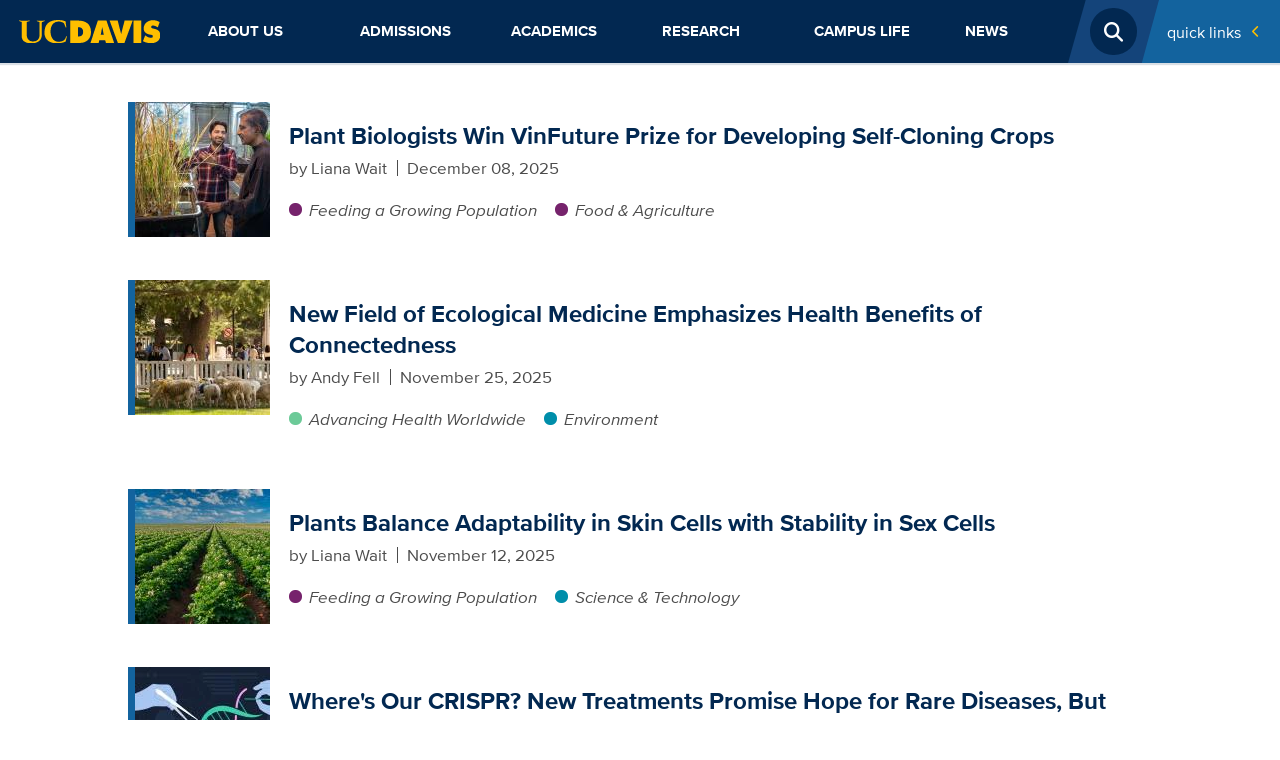

--- FILE ---
content_type: text/html; charset=UTF-8
request_url: https://www.ucdavis.edu/blog-tags/college-biological-sciences
body_size: 20181
content:
<!DOCTYPE html>
<html lang="en" dir="ltr" prefix="content: http://purl.org/rss/1.0/modules/content/  dc: http://purl.org/dc/terms/  foaf: http://xmlns.com/foaf/0.1/  og: http://ogp.me/ns#  rdfs: http://www.w3.org/2000/01/rdf-schema#  schema: http://schema.org/  sioc: http://rdfs.org/sioc/ns#  sioct: http://rdfs.org/sioc/types#  skos: http://www.w3.org/2004/02/skos/core#  xsd: http://www.w3.org/2001/XMLSchema# ">
  <head>
    <meta charset="utf-8" />
<noscript><style>form.antibot * :not(.antibot-message) { display: none !important; }</style>
</noscript><script async src="https://www.googletagmanager.com/gtag/js?id=G-2N9JP0W2PC "></script>
<script>window.dataLayer = window.dataLayer || [];function gtag(){dataLayer.push(arguments)};gtag("js", new Date());gtag("set", "developer_id.dMDhkMT", true);gtag("config", "G-2N9JP0W2PC ", {"groups":"default","page_placeholder":"PLACEHOLDER_page_location","allow_ad_personalization_signals":false});gtag("config", " G-0WNSFZE492", {"groups":"default","page_placeholder":"PLACEHOLDER_page_location","allow_ad_personalization_signals":false});gtag("config", "G-F3PH20W7QS", {"groups":"default","page_placeholder":"PLACEHOLDER_page_location","allow_ad_personalization_signals":false});gtag("config", "G-VQVT8DRBRY", {"groups":"default","page_placeholder":"PLACEHOLDER_page_location","allow_ad_personalization_signals":false});gtag("config", "G-3F5L6WYJ4W", {"groups":"default","page_placeholder":"PLACEHOLDER_page_location","allow_ad_personalization_signals":false});gtag("config", "G-XJ9SKW94MM", {"groups":"default","page_placeholder":"PLACEHOLDER_page_location","allow_ad_personalization_signals":false});</script>
<link rel="canonical" href="https://www.ucdavis.edu/blog-tags/college-biological-sciences" />
<meta name="twitter:card" content="summary_large_image" />
<meta name="twitter:site" content="@ucdavis" />
<meta name="facebook-domain-verification" content="b92i6f0qbb5t6ftcf81sivfjiaw9p5" />
<meta name="Generator" content="Drupal 10 (https://www.drupal.org)" />
<meta name="MobileOptimized" content="width" />
<meta name="HandheldFriendly" content="true" />
<meta name="viewport" content="width=device-width, initial-scale=1.0" />
<meta http-equiv="X-UA-Compatible" content="IE=edge,chrome=1" />
<meta http-equiv="apple-mobile-web-app-capable" content="yes" />
<link rel="modulepreload" href="https://cdn.skypack.dev/pin/lit@v2.0.0-rc.3-RFrIXWBysJfo8GpKQ4Gc/mode=imports,min/optimized/lit.js" />
<link rel="modulepreload" href="/profiles/sitefarm/themes/sitefarm_one/dist/primary-nav.js" />
<link rel="preload" href="https://campusfont.ucdavis.edu/proxima-nova/proximanova_bold_macroman/proximanova-bold-webfont.woff2" as="font" type="font/woff" crossorigin="true" />
<link rel="preload" href="https://campusfont.ucdavis.edu/proxima-nova/proximanova_regular_macroman/proximanova-regular-webfont.woff2" as="font" type="font/woff" crossorigin="true" />
<link rel="preload" href="https://campusfont.ucdavis.edu/proxima-nova/proximanova_extrabold_macroman/proximanova-extrabold-webfont.woff2" as="font" type="font/woff" crossorigin="true" />
<link rel="preload" href="https://use.fontawesome.com/releases/v6.7.2/webfonts/fa-solid-900.woff2" as="font" type="font/woff" crossorigin="true" />
<link rel="icon" href="/sites/default/files/ucd-favicon5_0.png" type="image/png" />
<link rel="alternate" type="application/rss+xml" title="College of Biological Sciences Content" href="https://www.ucdavis.edu/taxonomy/term/2491/feed" />
<script src="/sites/default/files/google_tag/home_site/google_tag.script.js?t9fgkv" defer></script>

    <title>College of Biological Sciences | UC Davis</title>
    <link rel="stylesheet" media="all" href="/sites/default/files/css/css_LsxvjPEfsHTC3YhyGvjJ4R32v6PWxvZwsDzglY5gb0M.css?delta=0&amp;language=en&amp;theme=ucd&amp;include=[base64]" />
<link rel="stylesheet" media="all" href="/sites/default/files/css/css_Ua9d0Yw-3WBruYCBeTOKMnG6Sgl-CZfHSzURT595LL0.css?delta=1&amp;language=en&amp;theme=ucd&amp;include=[base64]" />
<link rel="stylesheet" media="all" href="https://use.fontawesome.com/releases/v6.7.2/css/all.css" crossorigin="anonymous" />
<link rel="stylesheet" media="all" href="/sites/default/files/css/css_Np44jiQQhBmb9w94oOr6BJK7YS9kdFai2gUrJ5AVwv8.css?delta=3&amp;language=en&amp;theme=ucd&amp;include=[base64]" />

    <script src="/profiles/sitefarm/themes/sitefarm_one/dist/main.js?t9fgkv" type="module"></script>

  </head>
  <body class="path-taxonomy view-ucd-taxonomy-term l-header--fixed">
        <a href="#main-content" class="visually-hidden focusable skip-link">
      Skip to main content
    </a>
    <noscript><iframe src="https://www.googletagmanager.com/ns.html?id=GTM-K4N8X8M" height="0" width="0" style="display:none;visibility:hidden"></iframe></noscript>
      <div class="dialog-off-canvas-main-canvas" data-off-canvas-main-canvas>
    


<div class="layout-container ">
      <header class="l-header header" role="banner">
      
      <div class="mobile-bar">
        <div class="mobile-bar__nav-toggle">
          <button class="nav-toggle js-nav-toggle" aria-controls="primary-nav" aria-expanded="false" aria-label="Toggle Main Menu">
            <span class="nav-toggle__icon nav-toggle__icon--menu">Menu</span>
          </button>
        </div>
        <div class="mobile-bar__fixed-site-name"><a href="/" title="Home" rel="home">UC Davis</a></div>
        <div class="mobile-bar__university">
          <a href="https://www.ucdavis.edu/"><img src="/profiles/sitefarm/themes/sitefarm_one/images/uc-logo-gold.svg" class="ucd-logo" alt="UC Davis Logo" width="124" height="20" /></a>
        </div>
      </div>

      <div class="l-header__branding">
          <div class="region region-header">
    
<div id="block-ucd-branding" class="site-branding block block-system block-system-branding-block">
    
    
        <div class="site-branding__body">
          <h1 class="site-branding__site-name">
        <a href="/" title="Home" rel="home">UC Davis</a>
      </h1>
            
  </div>
</div>

  </div>

      </div>

      <div class="l-navbar header__navbar menu--closed">
        <div class="l-container--navigation off-canvas off-canvas--left">
          <div class="off-canvas__container l-nav-horizontal">
            <div class="l-nav-horizontal__brand">
              <a href="/"><img src="/profiles/sitefarm/themes/sitefarm_one/images/uc-logo-gold.svg" class="ucd-logo" alt="UC Davis Logo" width="100" height="16" /></a>
            </div>
            <div class="l-nav-horizontal__search-popup ">
                <div class="region region-search">
    <button class="search-popup__open js-search-popup__open">
  <span class="search-popup__open-icon">Open Search</span>
</button>
<div class="search-block-form search-popup" data-drupal-selector="search-block-form" id="block-ucd-search" role="search">
      <form action="/gcs/search" method="get" id="search-block-form" accept-charset="UTF-8" class="search-form">
  <div class="js-form-item form-item js-form-type-search form-type-search js-form-item-keys form-item-keys form-no-label">
      <label for="edit-keys" class="visually-hidden">Search</label>
        <input title="Enter the terms you wish to search for." class="search-form__input form-search" placeholder="Search..." required="required" data-drupal-selector="edit-keys" type="search" id="edit-keys" name="keys" value="" size="15" maxlength="128" />

        </div>
<div data-drupal-selector="edit-actions" class="form-actions js-form-wrapper form-wrapper" id="edit-actions"><input class="search-form__submit js-form-submit form-submit" data-drupal-selector="edit-submit" type="submit" id="edit-submit" value=" Submit" />
</div>

</form>

  </div>


  </div>

            </div>
            <div class="l-nav-horizontal__quick-links">
                                <div class="region region-quick-links">
    <div class="quick-links">
  <button id="block-ucd-quicklinks-menu" class="quick-links__title" aria-controls="quick-links" aria-expanded="false" aria-label="Toggle Quick Links Menu">
    Quick Links
    <span class="submenu-toggle"><span class="submenu-toggle__icon">+</span></span>
  </button>
  <nav aria-labelledby="block-ucd-quicklinks-menu" id="block-ucd-quicklinks" class="quick-links__menu u-hidden--visually quick-links--two-columns quick-links--highlight">
              
              <ul class="menu">
                    <li class="menu-item">
        <a href="http://my.ucdavis.edu/">myUCDavis</a>
              </li>
                <li class="menu-item">
        <a href="https://myadmissions.ucdavis.edu/">MyAdmissions</a>
              </li>
                <li class="menu-item">
        <a href="https://giving.ucdavis.edu/?utm_source=ucdhome&amp;utm_medium=btn&amp;utm_campaign=expect%20greater&amp;utm_content=quicklinks">Make a Gift to UC Davis</a>
              </li>
                <li class="menu-item">
        <a href="https://www.ucdavis.edu/emergency/#quicklink">Emergency Services</a>
              </li>
                <li class="menu-item">
        <a href="http://campusmap.ucdavis.edu/">Campus Map</a>
              </li>
                <li class="menu-item">
        <a href="/campus-life/things-to-do/calendar#quicklink">Calendar</a>
              </li>
                <li class="menu-item">
        <a href="https://www.ucdavis.edu/visit/#quicklink">Visit</a>
              </li>
                <li class="menu-item">
        <a href="https://www.ucdavis.edu/admissions/apply/#quicklink">Apply</a>
              </li>
                <li class="menu-item">
        <a href="https://www.ucdavis.edu/jobs/#quicklink">Jobs</a>
              </li>
                <li class="menu-item">
        <a href="http://www.ucdavisaggies.com/">Athletics</a>
              </li>
                <li class="menu-item">
        <a href="/campus-life/things-to-do/calendar/academic">Academic Dates</a>
              </li>
                <li class="menu-item">
        <a href="https://canvas.ucdavis.edu/">Canvas</a>
              </li>
                <li class="menu-item">
        <a href="https://catalog.ucdavis.edu/">General Catalog</a>
              </li>
                <li class="menu-item">
        <a href="https://sisweb.ucdavis.edu/">Schedule Builder</a>
              </li>
                <li class="menu-item">
        <a href="/commencement">Commencement</a>
              </li>
                <li class="menu-item">
        <a href="https://shcs.ucdavis.edu/">Student Health</a>
              </li>
                <li class="menu-item">
        <a href="https://studentparents.ucdavis.edu/">Student Parents</a>
              </li>
                <li class="menu-item">
        <a href="http://www.alumni.ucdavis.edu/">Alumni</a>
              </li>
                <li class="menu-item">
        <a href="http://ucdavisstores.com/">UC Davis Stores</a>
              </li>
                <li class="menu-item">
        <a href="https://directory.ucdavis.edu">Directory</a>
              </li>
                <li class="menu-item">
        <a href="https://campusready.ucdavis.edu/students-and-families">Campus COVID Information</a>
              </li>
        </ul>
  


      </nav>
</div>

  </div>

                          </div>
            <div class="l-nav-horizontal__primary-nav">
                <div class="region region-navigation">
    


<nav aria-labelledby="block-ucd-main-menu-menu" id="block-ucd-main-menu" class="primary-nav primary-nav--mega primary-nav--justify">
            
      <h2 class="visually-hidden" id="block-ucd-main-menu-menu">Main navigation (extended config)</h2>
    

        
              <ul suggestion="region_navigation" class="menu">
                                                    <li class="menu-item menu-item--expanded">
                  <div class="submenu-toggle__wrapper primary-nav__top-link">
            <a href="/about">          About Us<span class="primary-nav__submenu-indicator"></span>
        </a>
            <button class="submenu-toggle" aria-label="Toggle Submenu"><span class="submenu-toggle__icon"></span></button>
          </div>
                        <ul class="menu">
                                                    <li class="menu-item menu-item--expanded">
                  <div class="submenu-toggle__wrapper ">
            <a href="/about/administration" data-drupal-link-system-path="node/49915">          Administration<span class="primary-nav__submenu-indicator"></span>
        </a>
            <button class="submenu-toggle" aria-label="Toggle Submenu"><span class="submenu-toggle__icon"></span></button>
          </div>
                        <ul class="menu">
                                      <li class="menu-item">
                            <a href="/about/administration/initiatives" title="UC Davis has ambitious goals that have long defined our university and continue to drive us today." data-drupal-link-system-path="node/2048">Initiatives</a>
                        </li>
                                  <li class="menu-item">
                            <a href="/principles-and-policies" data-drupal-link-system-path="node/2054">Principles and Policies</a>
                        </li>
                                  <li class="menu-item">
                            <a href="/top-administrative-units" data-drupal-link-system-path="node/2055">Top Administrative Units</a>
                        </li>
                                  <li class="menu-item">
                            <a href="/sites/default/files/media/documents/uc-davis-administrative-org-chart.pdf">Org chart</a>
                        </li>
                                                <li class="menu-item menu-item--expanded">
                  <div class="submenu-toggle__wrapper ">
            <a href="/about/administration/staff-resources" data-drupal-link-system-path="node/48784">          Staff Resources<span class="primary-nav__submenu-indicator"></span>
        </a>
            <button class="submenu-toggle" aria-label="Toggle Submenu"><span class="submenu-toggle__icon"></span></button>
          </div>
                        <ul class="menu">
                                      <li class="menu-item">
                            <a href="/about/administration/staff-resources/computing-resources" data-drupal-link-system-path="node/48783">Computing Resources</a>
                        </li>
        </ul>
  
              </li>
        </ul>
  
              </li>
                                  <li class="menu-item">
                            <a href="/about/inclusive-excellence" data-drupal-link-system-path="node/2047">Inclusive Excellence</a>
                        </li>
                                  <li class="menu-item">
                            <a href="/about/rankings" data-drupal-link-system-path="node/2336">Rankings</a>
                        </li>
                                                <li class="menu-item menu-item--expanded">
                  <div class="submenu-toggle__wrapper ">
            <a href="/about/locations" data-drupal-link-system-path="node/2140">          Locations<span class="primary-nav__submenu-indicator"></span>
        </a>
            <button class="submenu-toggle" aria-label="Toggle Submenu"><span class="submenu-toggle__icon"></span></button>
          </div>
                        <ul class="menu">
                                                    <li class="menu-item menu-item--expanded">
                  <div class="submenu-toggle__wrapper ">
            <a href="/about/locations/middle-of-everywhere" data-drupal-link-system-path="node/2141">          In the Middle of Everywhere<span class="primary-nav__submenu-indicator"></span>
        </a>
            <button class="submenu-toggle" aria-label="Toggle Submenu"><span class="submenu-toggle__icon"></span></button>
          </div>
                        <ul class="menu">
                                      <li class="menu-item">
                            <a href="/about/locations/middle-of-everywhere/bay-area-day-trips" data-drupal-link-system-path="node/50127">Bay Area day trips</a>
                        </li>
                                  <li class="menu-item">
                            <a href="/about/locations/middle-of-everywhere/beach-day-trips-uc-davis" data-drupal-link-system-path="node/50121">Beach day trips</a>
                        </li>
                                  <li class="menu-item">
                            <a href="/about/locations/middle-of-everywhere/wine-country-day-trips" data-drupal-link-system-path="node/50136">Wine country day trips</a>
                        </li>
        </ul>
  
              </li>
                                                <li class="menu-item menu-item--expanded">
                  <div class="submenu-toggle__wrapper ">
            <a href="/about/locations/transportation" data-drupal-link-system-path="node/2261">          Transportation<span class="primary-nav__submenu-indicator"></span>
        </a>
            <button class="submenu-toggle" aria-label="Toggle Submenu"><span class="submenu-toggle__icon"></span></button>
          </div>
                        <ul class="menu">
                                      <li class="menu-item">
                            <a href="/about/locations/transportation/join-team-bike" data-drupal-link-system-path="node/2308">Join &#039;Team Bike&#039;</a>
                        </li>
        </ul>
  
              </li>
                                  <li class="menu-item">
                            <a href="/about/locations/unique-to-uc-davis" data-drupal-link-system-path="node/2142">Unique to UC Davis</a>
                        </li>
        </ul>
  
              </li>
                                  <li class="menu-item">
                            <a href="/about/sustainability" data-drupal-link-system-path="node/2045">Sustainability</a>
                        </li>
                                                <li class="menu-item menu-item--expanded">
                  <div class="submenu-toggle__wrapper ">
            <a href="/about/visit" data-drupal-link-system-path="node/2059">          Visit UC Davis<span class="primary-nav__submenu-indicator"></span>
        </a>
            <button class="submenu-toggle" aria-label="Toggle Submenu"><span class="submenu-toggle__icon"></span></button>
          </div>
                        <ul class="menu">
                                      <li class="menu-item">
                            <a href="/about/visit/campus-tour" data-drupal-link-system-path="node/50024">Campus Tour</a>
                        </li>
                                  <li class="menu-item">
                            <a href="/about/visit/plan-your-visit" data-drupal-link-system-path="node/50099">Plan Your Visit</a>
                        </li>
                                  <li class="menu-item">
                            <a href="/about/visit/directions-parking" data-drupal-link-system-path="node/2040">Directions and Parking</a>
                        </li>
                                  <li class="menu-item">
                            <a href="/about/visit/tour-guides" data-drupal-link-system-path="node/2046">Tour Guides</a>
                        </li>
                                  <li class="menu-item">
                            <a href="/about/visit/welcome-center" data-drupal-link-system-path="node/2332">Welcome Center</a>
                        </li>
                                  <li class="menu-item">
                            <a href="/about/visit/campus-virtual-tour" data-drupal-link-system-path="node/2361">Virtual Tour</a>
                        </li>
        </ul>
  
              </li>
                                  <li class="menu-item">
                            <a href="/uc-davis-health-care" data-drupal-link-system-path="node/2041">UC Davis Health</a>
                        </li>
                                                <li class="menu-item menu-item--expanded">
                  <div class="submenu-toggle__wrapper ">
            <a href="/about/student-safety" data-drupal-link-system-path="node/71386">          Student Safety<span class="primary-nav__submenu-indicator"></span>
        </a>
            <button class="submenu-toggle" aria-label="Toggle Submenu"><span class="submenu-toggle__icon"></span></button>
          </div>
                        <ul class="menu">
                                      <li class="menu-item">
                            <a href="/about/student-safety/urgent-assistance" data-drupal-link-system-path="node/71410">Urgent Assistance</a>
                        </li>
                                  <li class="menu-item">
                            <a href="/about/student-safety/report-crime-misconduct" data-drupal-link-system-path="node/71411">Crime and Misconduct</a>
                        </li>
                                  <li class="menu-item">
                            <a href="/about/student-safety/mental-wellbeing-recovery" data-drupal-link-system-path="node/71404">Mental Health &amp; Wellbeing</a>
                        </li>
                                  <li class="menu-item">
                            <a href="/about/student-safety/discrimination-and-harassment" data-drupal-link-system-path="node/71406">Discrimination and Harassment</a>
                        </li>
                                  <li class="menu-item">
                            <a href="/about/student-safety/sexual-gender-based-violence" data-drupal-link-system-path="node/71407">Sexual Harassment, Violence, and Relationship Abuse</a>
                        </li>
                                  <li class="menu-item">
                            <a href="/about/student-safety/free-speech" data-drupal-link-system-path="node/71408">Free Speech</a>
                        </li>
                                  <li class="menu-item">
                            <a href="/about/student-safety/transportation-safety" data-drupal-link-system-path="node/71405">Transportation Safety</a>
                        </li>
                                  <li class="menu-item">
                            <a href="/about/student-safety/basic-needs" data-drupal-link-system-path="node/71628">Basic Needs</a>
                        </li>
                                  <li class="menu-item">
                            <a href="/about/student-safety/lab-environmental-safety" data-drupal-link-system-path="node/71412">Lab and Environmental Safety</a>
                        </li>
        </ul>
  
              </li>
        </ul>
  
              </li>
                                                <li class="menu-item menu-item--expanded">
                  <div class="submenu-toggle__wrapper primary-nav__top-link">
            <a href="/admissions">          Admissions<span class="primary-nav__submenu-indicator"></span>
        </a>
            <button class="submenu-toggle" aria-label="Toggle Submenu"><span class="submenu-toggle__icon"></span></button>
          </div>
                        <ul class="menu">
                                                    <li class="menu-item menu-item--expanded">
                  <div class="submenu-toggle__wrapper ">
            <a href="/admissions/undergraduate" title="Information about admission to UC Davis for prospective undergraduates" data-drupal-link-system-path="node/2241">          Undergraduate Admissions<span class="primary-nav__submenu-indicator"></span>
        </a>
            <button class="submenu-toggle" aria-label="Toggle Submenu"><span class="submenu-toggle__icon"></span></button>
          </div>
                        <ul class="menu">
                                                    <li class="menu-item menu-item--expanded">
                  <div class="submenu-toggle__wrapper ">
            <a href="/admissions/undergraduate/apply" data-drupal-link-system-path="node/2303">          Apply to UC Davis<span class="primary-nav__submenu-indicator"></span>
        </a>
            <button class="submenu-toggle" aria-label="Toggle Submenu"><span class="submenu-toggle__icon"></span></button>
          </div>
                        <ul class="menu">
                                      <li class="menu-item">
                            <a href="/admissions/undergraduate/apply/admitted-freshmen" data-drupal-link-system-path="node/71493">Admitted First-years</a>
                        </li>
                                  <li class="menu-item">
                            <a href="/admissions/undergraduate/apply/admitted-transfer" data-drupal-link-system-path="node/71492">Admitted Transfer Students</a>
                        </li>
                                                <li class="menu-item menu-item--expanded">
                  <div class="submenu-toggle__wrapper ">
            <a href="/admissions/undergraduate/apply/after-application" data-drupal-link-system-path="node/2312">          After You Apply<span class="primary-nav__submenu-indicator"></span>
        </a>
            <button class="submenu-toggle" aria-label="Toggle Submenu"><span class="submenu-toggle__icon"></span></button>
          </div>
                        <ul class="menu">
                                      <li class="menu-item">
                            <a href="/admissions/undergraduate/apply/deferred-enrollment" data-drupal-link-system-path="node/2321">Deferred Enrollment</a>
                        </li>
                                  <li class="menu-item">
                            <a href="/admissions/undergraduate/apply/after-reporting-changes" data-drupal-link-system-path="node/2315">Reporting Changes After Admission</a>
                        </li>
                                  <li class="menu-item">
                            <a href="/admissions/undergraduate/apply/waitlist" data-drupal-link-system-path="node/2322">Applicant Waitlist</a>
                        </li>
        </ul>
  
              </li>
                                  <li class="menu-item">
                            <a href="/admissions/undergraduate/apply/application-review-criteria" data-drupal-link-system-path="node/2320">Application Review Criteria</a>
                        </li>
                                  <li class="menu-item">
                            <a href="/admissions/undergraduate/apply/personal-insight-questions" data-drupal-link-system-path="node/2310">Personal Insight Questions</a>
                        </li>
        </ul>
  
              </li>
                                                <li class="menu-item menu-item--expanded">
                  <div class="submenu-toggle__wrapper ">
            <a href="/admissions/undergraduate/freshman" data-drupal-link-system-path="node/71467">          First-year Admission<span class="primary-nav__submenu-indicator"></span>
        </a>
            <button class="submenu-toggle" aria-label="Toggle Submenu"><span class="submenu-toggle__icon"></span></button>
          </div>
                        <ul class="menu">
                                                    <li class="menu-item menu-item--expanded">
                  <div class="submenu-toggle__wrapper ">
            <a href="/admissions/undergraduate/freshman/requirements" data-drupal-link-system-path="node/2244">          Freshman Admission Requirements<span class="primary-nav__submenu-indicator"></span>
        </a>
            <button class="submenu-toggle" aria-label="Toggle Submenu"><span class="submenu-toggle__icon"></span></button>
          </div>
                        <ul class="menu">
                                      <li class="menu-item">
                            <a href="/admissions/undergraduate/freshman/requirements/advanced-placement-exam" data-drupal-link-system-path="node/2248">Advanced Placement Exams</a>
                        </li>
                                  <li class="menu-item">
                            <a href="/admissions/undergraduate/freshman/requirements/international-baccalaureate-exam" data-drupal-link-system-path="node/2249">International Baccalaureate Exams</a>
                        </li>
        </ul>
  
              </li>
                                  <li class="menu-item">
                            <a href="/admissions/undergraduate/freshman/application-tips" data-drupal-link-system-path="node/2246">Freshman Application Tips</a>
                        </li>
                                  <li class="menu-item">
                            <a href="/admissions/undergraduate/freshman/timeline" data-drupal-link-system-path="node/2245">Freshman Timeline</a>
                        </li>
                                  <li class="menu-item">
                            <a href="/admissions/undergraduate/freshman/special-situations" data-drupal-link-system-path="node/2247">Freshman Special Situations</a>
                        </li>
        </ul>
  
              </li>
                                                <li class="menu-item menu-item--expanded">
                  <div class="submenu-toggle__wrapper ">
            <a href="/admissions/undergraduate/transfer" data-drupal-link-system-path="node/71474">          Transfer Admission<span class="primary-nav__submenu-indicator"></span>
        </a>
            <button class="submenu-toggle" aria-label="Toggle Submenu"><span class="submenu-toggle__icon"></span></button>
          </div>
                        <ul class="menu">
                                      <li class="menu-item">
                            <a href="/admissions/undergraduate/transfer/planning" data-drupal-link-system-path="node/2256">Plan Your Transfer</a>
                        </li>
                                  <li class="menu-item">
                            <a href="/admissions/undergraduate/transfer/requirements" data-drupal-link-system-path="node/2255">Transfer Admission Requirements</a>
                        </li>
                                  <li class="menu-item">
                            <a href="/admissions/undergraduate/transfer/application-tips" data-drupal-link-system-path="node/2275">Transfer Application Tips</a>
                        </li>
                                  <li class="menu-item">
                            <a href="/admissions/undergraduate/transfer/timeline" data-drupal-link-system-path="node/2258">Transfer Timeline</a>
                        </li>
                                                <li class="menu-item menu-item--expanded">
                  <div class="submenu-toggle__wrapper ">
            <a href="/admissions/undergraduate/transfer/transfer-admission-guarantee" data-drupal-link-system-path="node/71488">          Transfer Admission Guarantee<span class="primary-nav__submenu-indicator"></span>
        </a>
            <button class="submenu-toggle" aria-label="Toggle Submenu"><span class="submenu-toggle__icon"></span></button>
          </div>
                        <ul class="menu">
                                      <li class="menu-item">
                            <a href="/admissions/undergraduate/transfer/transfer-admission-guarantee/requirements" data-drupal-link-system-path="node/2287">TAG Requirements</a>
                        </li>
                                  <li class="menu-item">
                            <a href="/admissions/undergraduate/transfer/transfer-admission-guarantee/decisions" data-drupal-link-system-path="node/2288">TAG Decisions</a>
                        </li>
                                  <li class="menu-item">
                            <a href="/admissions/undergraduate/transfer/transfer-admission-guarantee/faq" data-drupal-link-system-path="node/2289">TAG FAQs</a>
                        </li>
                                                <li class="menu-item menu-item--expanded">
                  <div class="submenu-toggle__wrapper ">
            <a href="/admissions/undergraduate/transfer/transfer-admission-guarantee/counselors" data-drupal-link-system-path="node/2290">          TAG Counselor Resources<span class="primary-nav__submenu-indicator"></span>
        </a>
            <button class="submenu-toggle" aria-label="Toggle Submenu"><span class="submenu-toggle__icon"></span></button>
          </div>
                        <ul class="menu">
                                      <li class="menu-item">
                            <a href="http://tag.ucdavis.edu/contacts.cfm">Counselor Contacts</a>
                        </li>
                                  <li class="menu-item">
                            <a href="/admissions/undergraduate/transfer/transfer-admission-guarantee/counselors/tag-evaluations" data-drupal-link-system-path="node/2291">TAG Evaluations</a>
                        </li>
        </ul>
  
              </li>
        </ul>
  
              </li>
                                  <li class="menu-item">
                            <a href="/admissions/undergraduate/transfer/special-situations" data-drupal-link-system-path="node/2276">Transfer Special Situations</a>
                        </li>
                                  <li class="menu-item">
                            <a href="/admissions/undergraduate/transfer/international-records" data-drupal-link-system-path="node/2292">Transfer with International Records</a>
                        </li>
                                                <li class="menu-item menu-item--expanded">
                  <div class="submenu-toggle__wrapper ">
            <a href="/admissions/undergraduate/transfer/selective-major-requirements" data-drupal-link-system-path="node/2280">          Selective Major Requirements<span class="primary-nav__submenu-indicator"></span>
        </a>
            <button class="submenu-toggle" aria-label="Toggle Submenu"><span class="submenu-toggle__icon"></span></button>
          </div>
                        <ul class="menu">
                                      <li class="menu-item">
                            <a href="/admissions/transfer/major-requirements-college-agricultural-environmental-sciences" data-drupal-link-system-path="node/2282">Major Requirements: CAES</a>
                        </li>
                                  <li class="menu-item">
                            <a href="/admissions/transfer/major-requirements-college-biological-sciences" data-drupal-link-system-path="node/2283">Major Requirements: CBS</a>
                        </li>
                                  <li class="menu-item">
                            <a href="/admissions/transfer/major-requirements-college-letters-sciences" data-drupal-link-system-path="node/2285">Major Requirements: CLS</a>
                        </li>
                                  <li class="menu-item">
                            <a href="/admissions/transfer/major-requirements-college-engineering" data-drupal-link-system-path="node/2284">Major Requirements: COE</a>
                        </li>
                                  <li class="menu-item">
                            <a href="/major-requirements-graduate-school-of-management" data-drupal-link-system-path="node/71785">Major Requirements: GSM</a>
                        </li>
        </ul>
  
              </li>
        </ul>
  
              </li>
                                                <li class="menu-item menu-item--expanded">
                  <div class="submenu-toggle__wrapper ">
            <a href="/admissions/undergraduate/international" data-drupal-link-system-path="node/2294">          International Admission<span class="primary-nav__submenu-indicator"></span>
        </a>
            <button class="submenu-toggle" aria-label="Toggle Submenu"><span class="submenu-toggle__icon"></span></button>
          </div>
                        <ul class="menu">
                                      <li class="menu-item">
                            <a href="/admissions/undergraduate/international/exams-visas" data-drupal-link-system-path="node/2295">International Exam and Visa Requirements</a>
                        </li>
                                  <li class="menu-item">
                            <a href="/admissions/undergraduate/international/records" data-drupal-link-system-path="node/2296">International Records</a>
                        </li>
                                  <li class="menu-item">
                            <a href="/admissions/undergraduate/international/resources" data-drupal-link-system-path="node/2297">International Student Resources</a>
                        </li>
        </ul>
  
              </li>
                                                <li class="menu-item menu-item--expanded">
                  <div class="submenu-toggle__wrapper ">
            <a href="/admissions/undergraduate/events" data-drupal-link-system-path="node/2298">          Events<span class="primary-nav__submenu-indicator"></span>
        </a>
            <button class="submenu-toggle" aria-label="Toggle Submenu"><span class="submenu-toggle__icon"></span></button>
          </div>
                        <ul class="menu">
                                      <li class="menu-item">
                            <a href="/admissions/undergraduate/events/discover" data-drupal-link-system-path="node/2331">Discover UC Davis</a>
                        </li>
                                  <li class="menu-item">
                            <a href="/admissions/undergraduate/events/aggie-transfer-scholars-weekend" data-drupal-link-system-path="node/2306">Aggie Transfer Scholars Weekend</a>
                        </li>
                                  <li class="menu-item">
                            <a href="/admissions/undergraduate/events/aggie-to-be" data-drupal-link-system-path="node/2305">Aggie to Be</a>
                        </li>
        </ul>
  
              </li>
                                  <li class="menu-item">
                            <a href="/admissions/undergraduate/contact" data-drupal-link-system-path="node/2307">Contact Undergraduate Admissions</a>
                        </li>
                                  <li class="menu-item">
                            <a href="/admissions/undergraduate/parents" data-drupal-link-system-path="node/71494">Parents and Families</a>
                        </li>
                                  <li class="menu-item">
                            <a href="/admissions/undergraduate/counselors" data-drupal-link-system-path="node/2311">Counselors</a>
                        </li>
        </ul>
  
              </li>
                                  <li class="menu-item">
                            <a href="/admissions/undocumented-student-applicants" data-drupal-link-system-path="node/49441">Undocumented Applicants</a>
                        </li>
                                  <li class="menu-item">
                            <a href="/admissions/graduate-school" data-drupal-link-system-path="node/2319">Graduate Admissions</a>
                        </li>
                                  <li class="menu-item">
                            <a href="/admissions/professional-school-admissions" data-drupal-link-system-path="node/2347">Professional Admissions</a>
                        </li>
                                                <li class="menu-item menu-item--expanded">
                  <div class="submenu-toggle__wrapper ">
            <a href="/admissions/cost" data-drupal-link-system-path="node/2299">          Cost &amp; Aid<span class="primary-nav__submenu-indicator"></span>
        </a>
            <button class="submenu-toggle" aria-label="Toggle Submenu"><span class="submenu-toggle__icon"></span></button>
          </div>
                        <ul class="menu">
                                      <li class="menu-item">
                            <a href="/admissions/financial-aid-scholarships/higher-education-emergency-relief-fund" data-drupal-link-system-path="node/2334">Higher Education Emergency Relief Fund</a>
                        </li>
                                  <li class="menu-item">
                            <a href="/admissions/cost/next-steps" data-drupal-link-system-path="node/2300">Next Steps</a>
                        </li>
                                  <li class="menu-item">
                            <a href="/admissions/cost/educational-opportunity-program" data-drupal-link-system-path="node/2250">Educational Opportunity Program</a>
                        </li>
        </ul>
  
              </li>
                                  <li class="menu-item">
                            <a href="/admissions/apply" data-drupal-link-system-path="node/2346">Apply to UC Davis</a>
                        </li>
        </ul>
  
              </li>
                                                <li class="menu-item menu-item--expanded">
                  <div class="submenu-toggle__wrapper primary-nav__top-link">
            <a href="/academics">          Academics<span class="primary-nav__submenu-indicator"></span>
        </a>
            <button class="submenu-toggle" aria-label="Toggle Submenu"><span class="submenu-toggle__icon"></span></button>
          </div>
                        <ul class="menu">
                                                    <li class="menu-item menu-item--expanded">
                  <div class="submenu-toggle__wrapper ">
            <a href="/academics/majors" data-drupal-link-system-path="node/2032">          Majors<span class="primary-nav__submenu-indicator"></span>
        </a>
            <button class="submenu-toggle" aria-label="Toggle Submenu"><span class="submenu-toggle__icon"></span></button>
          </div>
                        <ul class="menu">
                                                    <li class="menu-item menu-item--expanded">
                  <div class="submenu-toggle__wrapper ">
            <a href="/majors/blog" data-drupal-link-system-path="node/48732">          Majors Blog<span class="primary-nav__submenu-indicator"></span>
        </a>
            <button class="submenu-toggle" aria-label="Toggle Submenu"><span class="submenu-toggle__icon"></span></button>
          </div>
                        <ul class="menu">
                                                    <li class="menu-item menu-item--expanded">
                  <div class="submenu-toggle__wrapper ">
            <a href="/majors/blog/career-preparation" data-drupal-link-system-path="node/2072">          Career Preparation<span class="primary-nav__submenu-indicator"></span>
        </a>
            <button class="submenu-toggle" aria-label="Toggle Submenu"><span class="submenu-toggle__icon"></span></button>
          </div>
                        <ul class="menu">
                                      <li class="menu-item">
                            <a href="https://urc.ucdavis.edu/">Research</a>
                        </li>
                                  <li class="menu-item">
                            <a href="/majors/blog/career-preparation/advising" data-drupal-link-system-path="node/2073">Advising</a>
                        </li>
                                  <li class="menu-item">
                            <a href="/majors/blog/career-preparation/beyond-classroom" data-drupal-link-system-path="node/2077">Beyond the Classroom</a>
                        </li>
                                  <li class="menu-item">
                            <a href="/majors/blog/career-preparation/honors" data-drupal-link-system-path="node/2086">Honors Programs</a>
                        </li>
                                  <li class="menu-item">
                            <a href="https://www.ucdavis.edu/jobs/student-jobs-internships/" title="https://www.ucdavis.edu/jobs/student-jobs-internships/">Internships</a>
                        </li>
        </ul>
  
              </li>
                                  <li class="menu-item">
                            <a href="/individual-majors" data-drupal-link-system-path="node/2075">Individual Majors</a>
                        </li>
                                  <li class="menu-item">
                            <a href="/undeclared-and-exploratory-majors" data-drupal-link-system-path="node/2076">Undeclared and Exploratory Majors</a>
                        </li>
                                  <li class="menu-item">
                            <a href="/majors/blog/subscribe" data-drupal-link-system-path="node/2087">Subscribe</a>
                        </li>
                                  <li class="menu-item">
                            <a href="/majors/blog/top-ten-majors" data-drupal-link-system-path="node/48734">Top 10 majors</a>
                        </li>
        </ul>
  
              </li>
        </ul>
  
              </li>
                                  <li class="menu-item">
                            <a href="/academics/minors" data-drupal-link-system-path="node/2033">Minors</a>
                        </li>
                                  <li class="menu-item">
                            <a href="/academics/graduate" data-drupal-link-system-path="node/2034">Graduate Programs</a>
                        </li>
                                  <li class="menu-item">
                            <a href="/academics/professional-programs" data-drupal-link-system-path="node/2092">Professional Programs</a>
                        </li>
                                                <li class="menu-item menu-item--expanded">
                  <div class="submenu-toggle__wrapper ">
            <a href="/academics/colleges-and-schools" title="Whether you are an undergraduate, graduate or professional student, you’ll find our colleges and schools connect you to peers, staff and faculty dedicated to your success." data-drupal-link-system-path="node/2070">          Colleges and Schools<span class="primary-nav__submenu-indicator"></span>
        </a>
            <button class="submenu-toggle" aria-label="Toggle Submenu"><span class="submenu-toggle__icon"></span></button>
          </div>
                        <ul class="menu">
                                      <li class="menu-item">
                            <a href="/academics/colleges-and-schools/academic-departments" data-drupal-link-system-path="node/2078">Academic Departments</a>
                        </li>
                                  <li class="menu-item">
                            <a href="/colleges-and-schools/college-agricultural-and-environmental-sciences" data-drupal-link-system-path="node/49292">College of Agricultural and Environmental Science</a>
                        </li>
                                  <li class="menu-item">
                            <a href="/colleges-and-schools/college-biological-sciences" data-drupal-link-system-path="node/49293">College of Biological Sciences</a>
                        </li>
                                  <li class="menu-item">
                            <a href="/colleges-and-schools/college-engineering" data-drupal-link-system-path="node/49294">College of Engineering</a>
                        </li>
                                  <li class="menu-item">
                            <a href="/colleges-and-schools/college-letters-and-science" data-drupal-link-system-path="node/49295">College of Letters and Science</a>
                        </li>
                                  <li class="menu-item">
                            <a href="/colleges-and-schools/graduate-school-management" data-drupal-link-system-path="node/71076">Graduate School of Management</a>
                        </li>
                                  <li class="menu-item">
                            <a href="/colleges-and-schools/graduate-studies" data-drupal-link-system-path="node/49297">Graduate Studies</a>
                        </li>
                                  <li class="menu-item">
                            <a href="/colleges-and-schools/school-education" data-drupal-link-system-path="node/49298">School of Education</a>
                        </li>
                                  <li class="menu-item">
                            <a href="/colleges-and-schools/school-law" data-drupal-link-system-path="node/49300">School of Law</a>
                        </li>
                                  <li class="menu-item">
                            <a href="/colleges-and-schools/school-medicine" data-drupal-link-system-path="node/49301">School of Medicine</a>
                        </li>
                                  <li class="menu-item">
                            <a href="/colleges-and-schools/school-nursing" data-drupal-link-system-path="node/49302">School of Nursing</a>
                        </li>
                                  <li class="menu-item">
                            <a href="/colleges-and-schools/school-veterinary-medicine" data-drupal-link-system-path="node/49303">School of Veterinary Medicine</a>
                        </li>
        </ul>
  
              </li>
                                                <li class="menu-item menu-item--expanded">
                  <div class="submenu-toggle__wrapper ">
            <a href="/academics/our-faculty" data-drupal-link-system-path="node/2363">          Our Faculty<span class="primary-nav__submenu-indicator"></span>
        </a>
            <button class="submenu-toggle" aria-label="Toggle Submenu"><span class="submenu-toggle__icon"></span></button>
          </div>
                        <ul class="menu">
                                                    <li class="menu-item menu-item--expanded">
                  <div class="submenu-toggle__wrapper ">
            <a href="/academics/our-faculty/faculty-resources" data-drupal-link-system-path="node/48781">          Faculty Resources<span class="primary-nav__submenu-indicator"></span>
        </a>
            <button class="submenu-toggle" aria-label="Toggle Submenu"><span class="submenu-toggle__icon"></span></button>
          </div>
                        <ul class="menu">
                                      <li class="menu-item">
                            <a href="/academics/our-faculty/faculty-resources/teaching-resources" data-drupal-link-system-path="node/48782">Teaching Resources</a>
                        </li>
        </ul>
  
              </li>
                                                <li class="menu-item menu-item--expanded">
                  <div class="submenu-toggle__wrapper ">
            <a href="/academics/women-stem" data-drupal-link-system-path="node/2099">          Women in STEM<span class="primary-nav__submenu-indicator"></span>
        </a>
            <button class="submenu-toggle" aria-label="Toggle Submenu"><span class="submenu-toggle__icon"></span></button>
          </div>
                        <ul class="menu">
                                      <li class="menu-item">
                            <a href="/academics/women-stem/linda-bisson-battling-barriers-bias" data-drupal-link-system-path="node/2085">Battling Barriers, Bias to Retain and Recruit STEM Talent</a>
                        </li>
                                  <li class="menu-item">
                            <a href="/academics/women-stem/rachel-houtz-building-community" data-drupal-link-system-path="node/2084">Building Community to Benefit Physics Students</a>
                        </li>
                                  <li class="menu-item">
                            <a href="/academics/women-stem/for-the-love-of-wild-things" data-drupal-link-system-path="node/2119">For the love of wild things</a>
                        </li>
                                  <li class="menu-item">
                            <a href="/academics/women-stem/heart-health-pioneer-stem-champion" data-drupal-link-system-path="node/2118">Heart health pioneer, STEM champion</a>
                        </li>
                                  <li class="menu-item">
                            <a href="/academics/women-stem/marjannie-akintunde-stem-road" data-drupal-link-system-path="node/2083">The STEM Road Less Traveled</a>
                        </li>
                                  <li class="menu-item">
                            <a href="/academics/women-stem/using-stem-improve-lives" data-drupal-link-system-path="node/2117">Using STEM to improve lives</a>
                        </li>
        </ul>
  
              </li>
        </ul>
  
              </li>
                                  <li class="menu-item">
                            <a href="/academics/study-abroad" data-drupal-link-system-path="node/2071">Study Abroad</a>
                        </li>
        </ul>
  
              </li>
                                                <li class="menu-item menu-item--expanded">
                  <div class="submenu-toggle__wrapper primary-nav__top-link">
            <a href="/research">          Research<span class="primary-nav__submenu-indicator"></span>
        </a>
            <button class="submenu-toggle" aria-label="Toggle Submenu"><span class="submenu-toggle__icon"></span></button>
          </div>
                        <ul class="menu">
                                      <li class="menu-item">
                            <a href="/research/labs-to-lives">From Labs to Lives</a>
                        </li>
                                  <li class="menu-item">
                            <a href="/research/undergraduate" data-drupal-link-system-path="node/2330">Undergraduate Research</a>
                        </li>
                                  <li class="menu-item">
                            <a href="/research/graduate-professional" data-drupal-link-system-path="node/2098">Graduate Research</a>
                        </li>
                                  <li class="menu-item">
                            <a href="https://research.ucdavis.edu/">Office of Research</a>
                        </li>
                                  <li class="menu-item">
                            <a href="/research/library" data-drupal-link-system-path="node/2100">Library</a>
                        </li>
                                  <li class="menu-item">
                            <a href="/research/museums-collections" data-drupal-link-system-path="node/51749">Museums and Collections</a>
                        </li>
                                  <li class="menu-item">
                            <a href="/research/partners" data-drupal-link-system-path="node/2090">Research Partners</a>
                        </li>
        </ul>
  
              </li>
                                                <li class="menu-item menu-item--expanded">
                  <div class="submenu-toggle__wrapper primary-nav__top-link">
            <a href="/campus-life">          Campus Life<span class="primary-nav__submenu-indicator"></span>
        </a>
            <button class="submenu-toggle" aria-label="Toggle Submenu"><span class="submenu-toggle__icon"></span></button>
          </div>
                        <ul class="menu">
                                                    <li class="menu-item menu-item--expanded">
                  <div class="submenu-toggle__wrapper ">
            <a href="/campus-life/californias-college-town" data-drupal-link-system-path="node/2139">          California’s College Town<span class="primary-nav__submenu-indicator"></span>
        </a>
            <button class="submenu-toggle" aria-label="Toggle Submenu"><span class="submenu-toggle__icon"></span></button>
          </div>
                        <ul class="menu">
                                      <li class="menu-item">
                            <a href="/campus-life/californias-college-town/the-college-tour" data-drupal-link-system-path="node/49192">The College Tour</a>
                        </li>
        </ul>
  
              </li>
                                  <li class="menu-item">
                            <a href="/campus-life/housing" data-drupal-link-system-path="node/2137">Housing</a>
                        </li>
                                  <li class="menu-item">
                            <a href="/campus-life/dining-food" data-drupal-link-system-path="node/2257">Dining</a>
                        </li>
                                                <li class="menu-item menu-item--expanded">
                  <div class="submenu-toggle__wrapper ">
            <a href="/campus-life/things-to-do" data-drupal-link-system-path="node/2136">          Things to Do<span class="primary-nav__submenu-indicator"></span>
        </a>
            <button class="submenu-toggle" aria-label="Toggle Submenu"><span class="submenu-toggle__icon"></span></button>
          </div>
                        <ul class="menu">
                                      <li class="menu-item">
                            <a href="/campus-life/arts-culture" data-drupal-link-system-path="node/2151">Arts and Culture</a>
                        </li>
                                                <li class="menu-item menu-item--expanded">
                  <div class="submenu-toggle__wrapper ">
            <a href="/campus-life/things-to-do/traditions" data-drupal-link-system-path="node/2152">          Traditions<span class="primary-nav__submenu-indicator"></span>
        </a>
            <button class="submenu-toggle" aria-label="Toggle Submenu"><span class="submenu-toggle__icon"></span></button>
          </div>
                        <ul class="menu">
                                      <li class="menu-item">
                            <a href="/campus-life/things-to-do/traditions/our-uc-davis" data-drupal-link-system-path="node/2157">#ourUCDavis</a>
                        </li>
                                  <li class="menu-item">
                            <a href="/campus-life/things-to-do/traditions/fall-welcome" data-drupal-link-system-path="node/2153">Fall Welcome</a>
                        </li>
                                  <li class="menu-item">
                            <a href="/campus-life/things-to-do/traditions/homecoming" data-drupal-link-system-path="node/2154">Homecoming</a>
                        </li>
                                  <li class="menu-item">
                            <a href="/campus-life/things-to-do/traditions/picnic-day" data-drupal-link-system-path="node/50246">Picnic Day</a>
                        </li>
        </ul>
  
              </li>
                                  <li class="menu-item">
                            <a href="/campus-life/things-to-do/arboretum" data-drupal-link-system-path="node/2304">Arboretum</a>
                        </li>
                                  <li class="menu-item">
                            <a href="/calendar/campus-poster-calendars" data-drupal-link-system-path="node/49341">Campus Poster Calendars</a>
                        </li>
                                  <li class="menu-item">
                            <a href="/commencement" data-drupal-link-system-path="node/72159">Commencement</a>
                        </li>
                                  <li class="menu-item">
                            <a href="/campus-life/things-to-do/calendar" data-drupal-link-system-path="node/2162">Calendar</a>
                        </li>
        </ul>
  
              </li>
                                  <li class="menu-item">
                            <a href="/campus-life/student-jobs-internships" data-drupal-link-system-path="node/2044">Student Jobs</a>
                        </li>
                                  <li class="menu-item">
                            <a href="/campus-life/clubs-and-communities" data-drupal-link-system-path="node/2338">Clubs and Communities</a>
                        </li>
                                  <li class="menu-item menu-item--expanded">
                            <a href="/campus-life/athletics-sports" data-drupal-link-system-path="node/2262">Athletics</a>
                        </li>
        </ul>
  
              </li>
                                                <li class="menu-item menu-item--expanded">
                  <div class="submenu-toggle__wrapper primary-nav__top-link">
            <a href="/news" data-drupal-link-system-path="node/51179">          News<span class="primary-nav__submenu-indicator"></span>
        </a>
            <button class="submenu-toggle" aria-label="Toggle Submenu"><span class="submenu-toggle__icon"></span></button>
          </div>
                        <ul class="menu">
                                      <li class="menu-item">
                            <a href="/news/latest" data-drupal-link-system-path="news/latest">Latest News</a>
                        </li>
                                  <li class="menu-item">
                            <a href="/in-focus" data-drupal-link-system-path="node/2240">In Focus Features</a>
                        </li>
                                                <li class="menu-item menu-item--expanded">
                  <div class="submenu-toggle__wrapper ">
            <a href="/news/university" data-drupal-link-system-path="news/university">          University News<span class="primary-nav__submenu-indicator"></span>
        </a>
            <button class="submenu-toggle" aria-label="Toggle Submenu"><span class="submenu-toggle__icon"></span></button>
          </div>
                        <ul class="menu">
                                      <li class="menu-item">
                            <a href="/news/university/dateline">Dateline</a>
                        </li>
        </ul>
  
              </li>
                                  <li class="menu-item">
                            <a href="/magazine">Magazine</a>
                        </li>
                                                <li class="menu-item menu-item--expanded">
                  <div class="submenu-toggle__wrapper ">
            <a href="/news/social-media" data-drupal-link-system-path="node/49021">          Social Media<span class="primary-nav__submenu-indicator"></span>
        </a>
            <button class="submenu-toggle" aria-label="Toggle Submenu"><span class="submenu-toggle__icon"></span></button>
          </div>
                        <ul class="menu">
                                      <li class="menu-item">
                            <a href="/news/social-media/guidelines" data-drupal-link-system-path="node/2349">Social Media Guidelines</a>
                        </li>
        </ul>
  
              </li>
                                  <li class="menu-item">
                            <a href="/news/student-life" data-drupal-link-system-path="news/student-life">Student News</a>
                        </li>
                                  <li class="menu-item">
                            <a href="/blogs" data-drupal-link-system-path="node/48756">Blogs</a>
                        </li>
                                                <li class="menu-item menu-item--expanded">
                  <div class="submenu-toggle__wrapper ">
            <a href="/news/podcasts-and-shows" data-drupal-link-system-path="node/49212">          Podcasts and Shows<span class="primary-nav__submenu-indicator"></span>
        </a>
            <button class="submenu-toggle" aria-label="Toggle Submenu"><span class="submenu-toggle__icon"></span></button>
          </div>
                        <ul class="menu">
                                      <li class="menu-item">
                            <a href="/news/podcasts-and-shows/face-to-face" data-drupal-link-system-path="node/50455">Face to Face</a>
                        </li>
                                  <li class="menu-item">
                            <a href="/news/podcasts-and-shows/that-may-be-the-chancellor" data-drupal-link-system-path="node/49822">That May Be the Chancellor</a>
                        </li>
                                  <li class="menu-item">
                            <a href="/news/podcasts-and-shows/the-backdrop" data-drupal-link-system-path="node/49377">The Backdrop</a>
                        </li>
                                  <li class="menu-item">
                            <a href="/news/podcasts-and-shows/thursday-thoughts" data-drupal-link-system-path="node/49831">Thursday Thoughts</a>
                        </li>
                                  <li class="menu-item">
                            <a href="/news/podcasts-and-shows/uc-davis-live" data-drupal-link-system-path="node/48981">UC Davis LIVE</a>
                        </li>
                                  <li class="menu-item">
                            <a href="/news/podcasts-and-shows/unfold" data-drupal-link-system-path="node/2350">Unfold</a>
                        </li>
        </ul>
  
              </li>
        </ul>
  
              </li>
        </ul>
  


  </nav>

  </div>

            </div>
          </div>
        </div>
      </div>

          </header>
  
  <main class="l-main">
    <a id="main-content" tabindex="-1"></a>    
      <div class="region region-pre-title">
    <div data-drupal-messages-fallback class="hidden"></div>

  </div>


    

    
    <div class="l-container ">
      

              
      
          </div>

    <div class="l-container">
      <section class="    ">
                  
          <div class="l-content">
            <div class="region region-content">
    
<div id="block-ucd-content" class="panel--nested block block-system block-system-main-block">
    
    
        <div class="views-element-container"><div class="u-space-top--large view view-ucd-taxonomy-term view-id-ucd_taxonomy_term view-display-id-page_1 js-view-dom-id-e1a11517b17ba98092ae9ec6bad11b87cbe338d9407a0995d67c7ed91c4c6f05">
  
    
      <div class="view-header">
      <div about="/blog-tags/college-biological-sciences" id="taxonomy-term-2491" class="taxonomy-term vocabulary-sf-tags">
  
    
  <div class="content">
    
  </div>
</div>

    </div>
      
      <div class="view-content">
                

<article about="/news/plant-biologists-win-vinfuture-prize-developing-self-cloning-crops" class="node node--type-sf-article vm-teaser">

      <div class="vm-teaser__figure category-brand__thumbnail">
          
            <div class="field field--name-field-sf-m-primary-media field--type-entity-reference field--label-hidden field__item">  <a href="/news/plant-biologists-win-vinfuture-prize-developing-self-cloning-crops" hreflang="en"><img loading="lazy" src="/sites/default/files/styles/sf_thumbnail/public/media/images/20181206-clonedrice-04.jpg?h=2a71c125&amp;itok=cY484XFq" width="135" height="135" alt="A man with dark hair in a plaid shirt gestures towards a stand of tall grasses in a greenhouse. To the right in profile is an older man wearing a dark shirt. " typeof="foaf:Image" class="image-style-sf-thumbnail" />

</a>
</div>
      
        </div>
  
  <div class="vm-teaser__body">
    
    <h3 class="vm-teaser__title"><a href="/news/plant-biologists-win-vinfuture-prize-developing-self-cloning-crops" rel="bookmark"><span class="field field--name-title field--type-string field--label-hidden">Plant Biologists Win VinFuture Prize for Developing Self-Cloning Crops</span>
</a></h3>
    

          <ul class="vm-teaser__byline">
        
                  <li>by  <span class="byline">Liana Wait</span>
</li>
                <li><span class="field field--name-created field--type-created field--label-hidden"><time datetime="2025-12-08T14:11:16-08:00" title="Monday, December 8, 2025 - 2:11pm" class="datetime">December 08, 2025</time>
</span>
</li>
      </ul>
          <div class="vm-teaser__summary">
    
    <ul class="vm-teaser__categories">
      
  <li class="pinot vm-teaser__cat-marker"><a href="/food/news" hreflang="en">Feeding a Growing Population</a></li>


      
  <li class="pinot vm-teaser__cat-marker"><a href="/news/food-agriculture" hreflang="en">Food &amp; Agriculture</a></li>


    </ul>
  </div>
  </div>

</article>
          

<article about="/news/new-field-ecological-medicine-emphasizes-health-benefits-connectedness" class="node node--type-sf-article vm-teaser">

      <div class="vm-teaser__figure category-brand__thumbnail">
          
            <div class="field field--name-field-sf-m-primary-media field--type-entity-reference field--label-hidden field__item">  <a href="/news/new-field-ecological-medicine-emphasizes-health-benefits-connectedness" hreflang="en"><img loading="lazy" src="/sites/default/files/styles/sf_thumbnail/public/media/images/20250604-summer-sheep%20-0897.jpg?h=af64fd07&amp;itok=hvUvlod-" width="135" height="135" alt="UC Davis Sheepmowers grazed the quad this first week of June. This was the first time the herd visited the quad, even though they’ve visited many other fields on campus and throughout the region. (Gregory Urquiaga/UC Davis)" typeof="foaf:Image" class="image-style-sf-thumbnail" />

</a>
</div>
      
        </div>
  
  <div class="vm-teaser__body">
    
    <h3 class="vm-teaser__title"><a href="/news/new-field-ecological-medicine-emphasizes-health-benefits-connectedness" rel="bookmark"><span class="field field--name-title field--type-string field--label-hidden">New Field of Ecological Medicine Emphasizes Health Benefits of Connectedness</span>
</a></h3>
    

          <ul class="vm-teaser__byline">
        
                  <li>by  <span class="byline">Andy Fell</span>
</li>
                <li><span class="field field--name-created field--type-created field--label-hidden"><time datetime="2025-11-25T10:48:43-08:00" title="Tuesday, November 25, 2025 - 10:48am" class="datetime">November 25, 2025</time>
</span>
</li>
      </ul>
          <div class="vm-teaser__summary">
    
    <ul class="vm-teaser__categories">
      
  <li class="sage vm-teaser__cat-marker"><a href="/health/news" hreflang="en">Advancing Health Worldwide</a></li>


      
  <li class="putah-creek vm-teaser__cat-marker"><a href="/news/environment" hreflang="en">Environment</a></li>


    </ul>
  </div>
  </div>

</article>
          

<article about="/news/plants-balance-adaptability-skin-cells-stability-sex-cells" class="node node--type-sf-article vm-teaser">

      <div class="vm-teaser__figure category-brand__thumbnail">
          
            <div class="field field--name-field-sf-m-primary-media field--type-entity-reference field--label-hidden field__item">  <a href="/news/plants-balance-adaptability-skin-cells-stability-sex-cells" hreflang="en"><img loading="lazy" src="/sites/default/files/styles/sf_thumbnail/public/media/images/GettyImages-2226840174.jpg?h=119335f7&amp;itok=Q40LbhIt" width="135" height="135" alt="Rows of plants with white flowers disappear into the distance under a blue sky. " typeof="foaf:Image" class="image-style-sf-thumbnail" />

</a>
</div>
      
        </div>
  
  <div class="vm-teaser__body">
    
    <h3 class="vm-teaser__title"><a href="/news/plants-balance-adaptability-skin-cells-stability-sex-cells" rel="bookmark"><span class="field field--name-title field--type-string field--label-hidden">Plants Balance Adaptability in Skin Cells with Stability in Sex Cells</span>
</a></h3>
    

          <ul class="vm-teaser__byline">
        
                  <li>by  <span class="byline">Liana Wait</span>
</li>
                <li><span class="field field--name-created field--type-created field--label-hidden"><time datetime="2025-11-12T15:10:04-08:00" title="Wednesday, November 12, 2025 - 3:10pm" class="datetime">November 12, 2025</time>
</span>
</li>
      </ul>
          <div class="vm-teaser__summary">
    
    <ul class="vm-teaser__categories">
      
  <li class="pinot vm-teaser__cat-marker"><a href="/food/news" hreflang="en">Feeding a Growing Population</a></li>


      
  <li class="putah-creek vm-teaser__cat-marker"><a href="/news/science-technology" hreflang="en">Science &amp; Technology</a></li>


    </ul>
  </div>
  </div>

</article>
          

<article about="/blog/wheres-our-crispr-new-treatments-promise-hope-rare-diseases-wait-may-be-long" class="node node--type-sf-article vm-teaser">

      <div class="vm-teaser__figure category-brand__thumbnail">
          
            <div class="field field--name-field-sf-m-primary-media field--type-entity-reference field--label-hidden field__item">  <a href="/blog/wheres-our-crispr-new-treatments-promise-hope-rare-diseases-wait-may-be-long" hreflang="en"><img loading="lazy" src="/sites/default/files/styles/sf_thumbnail/public/media/images/GettyImages-1485674887.jpg?h=db11860f&amp;itok=Ri791Ngr" width="135" height="135" alt="Graphic shows four hands snipping or handline a piece of DNA. " typeof="foaf:Image" class="image-style-sf-thumbnail" />

</a>
</div>
      
        </div>
  
  <div class="vm-teaser__body">
    
    <h3 class="vm-teaser__title"><a href="/blog/wheres-our-crispr-new-treatments-promise-hope-rare-diseases-wait-may-be-long" rel="bookmark"><span class="field field--name-title field--type-string field--label-hidden">Where&#039;s Our CRISPR? New Treatments Promise Hope for Rare Diseases, But Wait May be Long </span>
</a></h3>
    

          <ul class="vm-teaser__byline">
        
                  <li>by  <span class="byline">Andy Fell</span>
</li>
                <li><span class="field field--name-created field--type-created field--label-hidden"><time datetime="2025-10-14T14:25:51-07:00" title="Tuesday, October 14, 2025 - 2:25pm" class="datetime">October 14, 2025</time>
</span>
</li>
      </ul>
          <div class="vm-teaser__summary">
    
    <ul class="vm-teaser__categories">
      
  <li class="secondary vm-teaser__cat-marker"><a href="/blog/egghead-archive" hreflang="en">Egghead</a></li>


      
  <li class="sage vm-teaser__cat-marker"><a href="/health/news" hreflang="en">Advancing Health Worldwide</a></li>


    </ul>
  </div>
  </div>

</article>
          

<article about="/blog/computational-model-uses-language-theory-predict-dna-shapes-underlie-gene-expression-and" class="node node--type-sf-article vm-teaser">

      <div class="vm-teaser__figure category-brand__thumbnail">
          
            <div class="field field--name-field-sf-m-primary-media field--type-entity-reference field--label-hidden field__item">  <a href="/blog/computational-model-uses-language-theory-predict-dna-shapes-underlie-gene-expression-and" hreflang="en"><img loading="lazy" src="/sites/default/files/styles/sf_thumbnail/public/media/images/R-loop_promoting_factors.jpg?h=854a7be2&amp;itok=OeRpSBFE" width="135" height="135" alt="Diagram of a double helix across the image in blue. In the center it opens out into a loop. A red line is aligned with one side of the loop. " typeof="foaf:Image" class="image-style-sf-thumbnail" />

</a>
</div>
      
        </div>
  
  <div class="vm-teaser__body">
    
    <h3 class="vm-teaser__title"><a href="/blog/computational-model-uses-language-theory-predict-dna-shapes-underlie-gene-expression-and" rel="bookmark"><span class="field field--name-title field--type-string field--label-hidden">Computational Model Uses Language Theory to Predict DNA Shapes That Underlie Gene Expression and Disease</span>
</a></h3>
    

          <ul class="vm-teaser__byline">
        
                  <li>by  <span class="byline">Greg Watry</span>
</li>
                <li><span class="field field--name-created field--type-created field--label-hidden"><time datetime="2025-10-03T11:19:03-07:00" title="Friday, October 3, 2025 - 11:19am" class="datetime">October 03, 2025</time>
</span>
</li>
      </ul>
          <div class="vm-teaser__summary">
    
    <ul class="vm-teaser__categories">
      
  <li class="secondary vm-teaser__cat-marker"><a href="/blog/egghead-archive" hreflang="en">Egghead</a></li>


      
  <li class="sage vm-teaser__cat-marker"><a href="/health/news" hreflang="en">Advancing Health Worldwide</a></li>


    </ul>
  </div>
  </div>

</article>
          

<article about="/news/newly-recognized-pathway-could-protect-diabetics-hypoglycemia" class="node node--type-sf-article vm-teaser">

      <div class="vm-teaser__figure category-brand__thumbnail">
          
            <div class="field field--name-field-sf-m-primary-media field--type-entity-reference field--label-hidden field__item">  <a href="/news/newly-recognized-pathway-could-protect-diabetics-hypoglycemia" hreflang="en"><img loading="lazy" src="/sites/default/files/styles/sf_thumbnail/public/media/images/DEPT._Neurobiology_Physiology_and_Behavior_PNAS_Mark_O_Huising_13-rsz.jpg?h=6f8d7490&amp;itok=tcADcues" width="135" height="135" alt="A person with dark curly hair wearing a white lab coat and blue gloves seated at a lab bench looking into a microscope. The the left another person with beard and glasses wearing white lab coat looks over them. " typeof="foaf:Image" class="image-style-sf-thumbnail" />

</a>
</div>
      
        </div>
  
  <div class="vm-teaser__body">
    
    <h3 class="vm-teaser__title"><a href="/news/newly-recognized-pathway-could-protect-diabetics-hypoglycemia" rel="bookmark"><span class="field field--name-title field--type-string field--label-hidden">Newly Recognized Pathway Could Protect People with Diabetes from Hypoglycemia</span>
</a></h3>
    

          <ul class="vm-teaser__byline">
        
                  <li>by  <span class="byline">Douglas Fox</span>
</li>
                <li><span class="field field--name-created field--type-created field--label-hidden"><time datetime="2025-10-02T11:15:09-07:00" title="Thursday, October 2, 2025 - 11:15am" class="datetime">October 02, 2025</time>
</span>
</li>
      </ul>
          <div class="vm-teaser__summary">
    
    <ul class="vm-teaser__categories">
      
  <li class="sage vm-teaser__cat-marker"><a href="/health/news" hreflang="en">Advancing Health Worldwide</a></li>


      
  <li class="putah-creek vm-teaser__cat-marker"><a href="/news/science-technology" hreflang="en">Science &amp; Technology</a></li>


    </ul>
  </div>
  </div>

</article>
          

<article about="/news/landmark-discovery-reveals-how-chromosomes-are-passed-one-generation-next" class="node node--type-sf-article vm-teaser">

      <div class="vm-teaser__figure category-brand__thumbnail">
          
            <div class="field field--name-field-sf-m-primary-media field--type-entity-reference field--label-hidden field__item">  <a href="/news/landmark-discovery-reveals-how-chromosomes-are-passed-one-generation-next" hreflang="en"><img loading="lazy" src="/sites/default/files/styles/sf_thumbnail/public/media/images/2025-04-14_College-of-Biological-Sciences_Neil-Hunter_011-rsz.jpg?h=6d994c0f&amp;itok=Lclbdva1" width="135" height="135" alt="A man in a dark blue labcoat sits in front of a large microscope looking up towards the camera. " typeof="foaf:Image" class="image-style-sf-thumbnail" />

</a>
</div>
      
        </div>
  
  <div class="vm-teaser__body">
    
    <h3 class="vm-teaser__title"><a href="/news/landmark-discovery-reveals-how-chromosomes-are-passed-one-generation-next" rel="bookmark"><span class="field field--name-title field--type-string field--label-hidden">Landmark Discovery Reveals How Chromosomes Are Passed From One Generation to the Next</span>
</a></h3>
    

          <ul class="vm-teaser__byline">
        
                  <li>by  <span class="byline">Douglas Fox</span>
</li>
                <li><span class="field field--name-created field--type-created field--label-hidden"><time datetime="2025-09-24T17:00:52-07:00" title="Wednesday, September 24, 2025 - 5:00pm" class="datetime">September 24, 2025</time>
</span>
</li>
      </ul>
          <div class="vm-teaser__summary">
    
    <ul class="vm-teaser__categories">
      
  <li class="sage vm-teaser__cat-marker"><a href="/health/news" hreflang="en">Advancing Health Worldwide</a></li>


      
  <li class="putah-creek vm-teaser__cat-marker"><a href="/news/science-technology" hreflang="en">Science &amp; Technology</a></li>


    </ul>
  </div>
  </div>

</article>
          

<article about="/blog/worms-reveal-just-how-cramped-cells-really-are" class="node node--type-sf-article vm-teaser">

      <div class="vm-teaser__figure category-brand__thumbnail">
          
            <div class="field field--name-field-sf-m-primary-media field--type-entity-reference field--label-hidden field__item">  <a href="/blog/worms-reveal-just-how-cramped-cells-really-are" hreflang="en"><img loading="lazy" src="/sites/default/files/styles/sf_thumbnail/public/media/images/2025-08-22_College-of-Biological-Sciences_Starr-Luxton-Lab-11-rsz2.jpg?h=854a7be2&amp;itok=uyoA64MP" width="135" height="135" alt="A seated male with grey hair and glasses, a standing bald male with glasses and a younger female with long brown hair tied in a ponytail stand in front of lab equipment. All three wear white lab coats and gloves. " typeof="foaf:Image" class="image-style-sf-thumbnail" />

</a>
</div>
      
        </div>
  
  <div class="vm-teaser__body">
    
    <h3 class="vm-teaser__title"><a href="/blog/worms-reveal-just-how-cramped-cells-really-are" rel="bookmark"><span class="field field--name-title field--type-string field--label-hidden">Worms Reveal Just How Cramped Cells Really Are</span>
</a></h3>
    

          <ul class="vm-teaser__byline">
        
                  <li>by  <span class="byline">Liana Wait</span>
</li>
                <li><span class="field field--name-created field--type-created field--label-hidden"><time datetime="2025-09-10T11:26:31-07:00" title="Wednesday, September 10, 2025 - 11:26am" class="datetime">September 10, 2025</time>
</span>
</li>
      </ul>
          <div class="vm-teaser__summary">
    
    <ul class="vm-teaser__categories">
      
  <li class="secondary vm-teaser__cat-marker"><a href="/blog/egghead-archive" hreflang="en">Egghead</a></li>


      
  <li class="sage vm-teaser__cat-marker"><a href="/health/news" hreflang="en">Advancing Health Worldwide</a></li>


    </ul>
  </div>
  </div>

</article>
          

<article about="/news/snails-eyes-grow-back-could-they-help-humans-do-same" class="node node--type-sf-article vm-teaser">

      <div class="vm-teaser__figure category-brand__thumbnail">
          
            <div class="field field--name-field-sf-m-primary-media field--type-entity-reference field--label-hidden field__item">  <a href="/news/snails-eyes-grow-back-could-they-help-humans-do-same" hreflang="en"><img loading="lazy" src="/sites/default/files/styles/sf_thumbnail/public/media/images/IMG_1078-rsz.jpg?h=02ff5a4f&amp;itok=YbT6a8kW" width="135" height="135" alt="A golden brown snail with long antennae and a short eyestalk crawls on a lettuce leaf. " typeof="foaf:Image" class="image-style-sf-thumbnail" />

</a>
</div>
      
        </div>
  
  <div class="vm-teaser__body">
    
    <h3 class="vm-teaser__title"><a href="/news/snails-eyes-grow-back-could-they-help-humans-do-same" rel="bookmark"><span class="field field--name-title field--type-string field--label-hidden">This Snail’s Eyes Grow Back: Could They Help Humans do the Same?</span>
</a></h3>
    

          <ul class="vm-teaser__byline">
        
                  <li>by  <span class="byline">Liana Wait </span>
</li>
                <li><span class="field field--name-created field--type-created field--label-hidden"><time datetime="2025-08-06T12:30:24-07:00" title="Wednesday, August 6, 2025 - 12:30pm" class="datetime">August 06, 2025</time>
</span>
</li>
      </ul>
          <div class="vm-teaser__summary">
    
    <ul class="vm-teaser__categories">
      
  <li class="sage vm-teaser__cat-marker"><a href="/health/news" hreflang="en">Advancing Health Worldwide</a></li>


      
  <li class="putah-creek vm-teaser__cat-marker"><a href="/news/science-technology" hreflang="en">Science &amp; Technology</a></li>


    </ul>
  </div>
  </div>

</article>
          

<article about="/news/plants-seek-friendly-environments-rather-adapt" class="node node--type-sf-article vm-teaser">

      <div class="vm-teaser__figure category-brand__thumbnail">
          
            <div class="field field--name-field-sf-m-primary-media field--type-entity-reference field--label-hidden field__item">  <a href="/news/plants-seek-friendly-environments-rather-adapt" hreflang="en"><img loading="lazy" src="/sites/default/files/styles/sf_thumbnail/public/media/images/2556.jpeg?h=b69e0e0e&amp;itok=z8WpG4sK" width="135" height="135" alt="Deep mauve bell-like flowers hang from a slender branch running from lower left to upper right. " typeof="foaf:Image" class="image-style-sf-thumbnail" />

</a>
</div>
      
        </div>
  
  <div class="vm-teaser__body">
    
    <h3 class="vm-teaser__title"><a href="/news/plants-seek-friendly-environments-rather-adapt" rel="bookmark"><span class="field field--name-title field--type-string field--label-hidden">Plants Seek Friendly Environments Rather Than Adapt</span>
</a></h3>
    

          <ul class="vm-teaser__byline">
        
                  <li>by  <span class="byline">Andy Fell</span>
</li>
                <li><span class="field field--name-created field--type-created field--label-hidden"><time datetime="2025-07-01T09:33:41-07:00" title="Tuesday, July 1, 2025 - 9:33am" class="datetime">July 01, 2025</time>
</span>
</li>
      </ul>
          <div class="vm-teaser__summary">
    
    <ul class="vm-teaser__categories">
      
  <li class="putah-creek vm-teaser__cat-marker"><a href="/climate/news" hreflang="en">Science and Climate</a></li>


      
  <li class="putah-creek vm-teaser__cat-marker"><a href="/news/environment" hreflang="en">Environment</a></li>


    </ul>
  </div>
  </div>

</article>
          

<article about="/climate/news/fish-beauty-salons-offer-insight-how-microbes-move-within-reefs" class="node node--type-sf-article vm-teaser">

      <div class="vm-teaser__figure category-brand__thumbnail">
          
            <div class="field field--name-field-sf-m-primary-media field--type-entity-reference field--label-hidden field__item">  <a href="/climate/news/fish-beauty-salons-offer-insight-how-microbes-move-within-reefs" hreflang="en"><img loading="lazy" src="/sites/default/files/styles/sf_thumbnail/public/media/images/cleaner%20cleaning%20grouper_cc.jpeg?h=ddb1ad0c&amp;itok=09_VVG8w" width="135" height="135" alt="cleaner goby with bright blue stripe cleans grouper in coral reef" typeof="foaf:Image" class="image-style-sf-thumbnail" />

</a>
</div>
      
        </div>
  
  <div class="vm-teaser__body">
    
    <h3 class="vm-teaser__title"><a href="/climate/news/fish-beauty-salons-offer-insight-how-microbes-move-within-reefs" rel="bookmark"><span class="field field--name-title field--type-string field--label-hidden">Fish ‘Beauty Salons’ Offer Insight into How Microbes Move Within Reefs</span>
</a></h3>
    

          <ul class="vm-teaser__byline">
        
                  <li>by  <span class="byline">Kat Kerlin</span>
</li>
                <li><span class="field field--name-created field--type-created field--label-hidden"><time datetime="2025-06-05T09:05:02-07:00" title="Thursday, June 5, 2025 - 9:05am" class="datetime">June 05, 2025</time>
</span>
</li>
      </ul>
          <div class="vm-teaser__summary">
    
    <ul class="vm-teaser__categories">
      
  <li class="putah-creek vm-teaser__cat-marker"><a href="/climate/news" hreflang="en">Science and Climate</a></li>


      
  <li class="putah-creek vm-teaser__cat-marker"><a href="/news/environment" hreflang="en">Environment</a></li>


    </ul>
  </div>
  </div>

</article>
          

<article about="/news/new-book-details-good-bad-and-unexpected-ibuprofen" class="node node--type-sf-article vm-teaser">

      <div class="vm-teaser__figure category-brand__thumbnail">
          
            <div class="field field--name-field-sf-m-primary-media field--type-entity-reference field--label-hidden field__item">  <a href="/news/new-book-details-good-bad-and-unexpected-ibuprofen" hreflang="en"><img loading="lazy" src="/sites/default/files/styles/sf_thumbnail/public/media/images/20171023_gomeslab_010-rsz.jpg?h=9646a8db&amp;itok=3iKPDhOX" width="135" height="135" alt="Four people in dark blue labcoats and protective glasses stand in a half-circle in front of a laboratory bench. " typeof="foaf:Image" class="image-style-sf-thumbnail" />

</a>
</div>
      
        </div>
  
  <div class="vm-teaser__body">
    
    <h3 class="vm-teaser__title"><a href="/news/new-book-details-good-bad-and-unexpected-ibuprofen" rel="bookmark"><span class="field field--name-title field--type-string field--label-hidden">New Book Details the Good, Bad and Unexpected of Ibuprofen</span>
</a></h3>
    

          <ul class="vm-teaser__byline">
        
                  <li>by  <span class="byline">Andy Fell</span>
</li>
                <li><span class="field field--name-created field--type-created field--label-hidden"><time datetime="2025-06-03T09:22:11-07:00" title="Tuesday, June 3, 2025 - 9:22am" class="datetime">June 03, 2025</time>
</span>
</li>
      </ul>
          <div class="vm-teaser__summary">
    
    <ul class="vm-teaser__categories">
      
  <li class="sage vm-teaser__cat-marker"><a href="/health/news" hreflang="en">Advancing Health Worldwide</a></li>


      
  <li class="putah-creek vm-teaser__cat-marker"><a href="/news/science-technology" hreflang="en">Science &amp; Technology</a></li>


    </ul>
  </div>
  </div>

</article>
          

<article about="/news/city-dwelling-monarch-butterflies-stay-put" class="node node--type-sf-article vm-teaser">

      <div class="vm-teaser__figure category-brand__thumbnail">
          
            <div class="field field--name-field-sf-m-primary-media field--type-entity-reference field--label-hidden field__item">  <a href="/news/city-dwelling-monarch-butterflies-stay-put" hreflang="en"><img loading="lazy" src="/sites/default/files/styles/sf_thumbnail/public/media/images/IMG_4726-rsz.jpg?h=b0ad0c93&amp;itok=VVhq1psS" width="135" height="135" alt="A large colorful bush outside a house fills the left and center of the screen. A woman with blonde hair wearing a blue jacket and hat is holding a branch of the bush and looking closely at it. " typeof="foaf:Image" class="image-style-sf-thumbnail" />

</a>
</div>
      
        </div>
  
  <div class="vm-teaser__body">
    
    <h3 class="vm-teaser__title"><a href="/news/city-dwelling-monarch-butterflies-stay-put" rel="bookmark"><span class="field field--name-title field--type-string field--label-hidden">City-Dwelling Monarch Butterflies Stay Put</span>
</a></h3>
    

          <ul class="vm-teaser__byline">
        
                  <li>by  <span class="byline">Liana Wait</span>
</li>
                <li><span class="field field--name-created field--type-created field--label-hidden"><time datetime="2025-05-28T10:00:49-07:00" title="Wednesday, May 28, 2025 - 10:00am" class="datetime">May 28, 2025</time>
</span>
</li>
      </ul>
          <div class="vm-teaser__summary">
    
    <ul class="vm-teaser__categories">
      
  <li class="double-decker vm-teaser__cat-marker"><a href="/curiosity/news" hreflang="en">Driven by Curiosity</a></li>


      
  <li class="putah-creek vm-teaser__cat-marker"><a href="/news/environment" hreflang="en">Environment</a></li>


    </ul>
  </div>
  </div>

</article>
          

<article about="/news/cell-biologist-elected-fellow-royal-society" class="node node--type-sf-article vm-teaser">

      <div class="vm-teaser__figure category-brand__thumbnail">
          
            <div class="field field--name-field-sf-m-primary-media field--type-entity-reference field--label-hidden field__item">  <a href="/news/cell-biologist-elected-fellow-royal-society" hreflang="en"><img loading="lazy" src="/sites/default/files/styles/sf_thumbnail/public/media/images/2025-04-14_College-of-Biological-Sciences_Neil-Hunter_011-rsz.jpg?h=6d994c0f&amp;itok=Lclbdva1" width="135" height="135" alt="A man in a dark blue labcoat sits in front of a large microscope looking up towards the camera. " typeof="foaf:Image" class="image-style-sf-thumbnail" />

</a>
</div>
      
        </div>
  
  <div class="vm-teaser__body">
    
    <h3 class="vm-teaser__title"><a href="/news/cell-biologist-elected-fellow-royal-society" rel="bookmark"><span class="field field--name-title field--type-string field--label-hidden">Cell Biologist Elected as a Fellow of the Royal Society</span>
</a></h3>
    

          <ul class="vm-teaser__byline">
        
                  <li>by  <span class="byline">Douglas Fox</span>
</li>
                <li><span class="field field--name-created field--type-created field--label-hidden"><time datetime="2025-05-20T10:44:24-07:00" title="Tuesday, May 20, 2025 - 10:44am" class="datetime">May 20, 2025</time>
</span>
</li>
      </ul>
          <div class="vm-teaser__summary">
    
    <ul class="vm-teaser__categories">
      
  <li class="sage vm-teaser__cat-marker"><a href="/health/news" hreflang="en">Advancing Health Worldwide</a></li>


      
  <li class="bodega vm-teaser__cat-marker"><a href="/news/university" hreflang="en">University</a></li>


    </ul>
  </div>
  </div>

</article>
          

<article about="/news/wily-parasite-kills-human-cells-and-wears-their-remains-disguise" class="node node--type-sf-article vm-teaser">

      <div class="vm-teaser__figure category-brand__thumbnail">
          
            <div class="field field--name-field-sf-m-primary-media field--type-entity-reference field--label-hidden field__item">  <a href="/news/wily-parasite-kills-human-cells-and-wears-their-remains-disguise" hreflang="en"><img loading="lazy" src="/sites/default/files/styles/sf_thumbnail/public/media/images/amoebic%20trogocytosis%20with%20T%20cells-rsz2.jpg?h=466ebfa1&amp;itok=4fQ9aeKW" width="135" height="135" alt="A green blob in center of image is attached to a pink circle to the left. There are three other pink circular shapes nearby. The background is black. " typeof="foaf:Image" class="image-style-sf-thumbnail" />

</a>
</div>
      
        </div>
  
  <div class="vm-teaser__body">
    
    <h3 class="vm-teaser__title"><a href="/news/wily-parasite-kills-human-cells-and-wears-their-remains-disguise" rel="bookmark"><span class="field field--name-title field--type-string field--label-hidden">Wily Parasite Kills Human Cells and Wears Their Remains as Disguise</span>
</a></h3>
    

          <ul class="vm-teaser__byline">
        
                  <li>by  <span class="byline">Douglas Fox</span>
</li>
                <li><span class="field field--name-created field--type-created field--label-hidden"><time datetime="2025-05-12T10:04:02-07:00" title="Monday, May 12, 2025 - 10:04am" class="datetime">May 12, 2025</time>
</span>
</li>
      </ul>
          <div class="vm-teaser__summary">
    
    <ul class="vm-teaser__categories">
      
  <li class="sage vm-teaser__cat-marker"><a href="/health/news" hreflang="en">Advancing Health Worldwide</a></li>


      
  <li class="putah-creek vm-teaser__cat-marker"><a href="/news/science-technology" hreflang="en">Science &amp; Technology</a></li>


    </ul>
  </div>
  </div>

</article>
          

<article about="/news/evolutionary-geneticist-elected-american-academy-arts-and-sciences" class="node node--type-sf-article vm-teaser">

      <div class="vm-teaser__figure category-brand__thumbnail">
          
            <div class="field field--name-field-sf-m-primary-media field--type-entity-reference field--label-hidden field__item">  <a href="/news/evolutionary-geneticist-elected-american-academy-arts-and-sciences" hreflang="en"><img loading="lazy" src="/sites/default/files/styles/sf_thumbnail/public/media/images/GrahamCoopApril2025.jpg?h=854a7be2&amp;itok=RSJY13tH" width="135" height="135" alt="Head and upper body of a white man with short dark hair and glasses wearing a pink short sleeved shirt and smiling. Behind him are bookshelves. " typeof="foaf:Image" class="image-style-sf-thumbnail" />

</a>
</div>
      
        </div>
  
  <div class="vm-teaser__body">
    
    <h3 class="vm-teaser__title"><a href="/news/evolutionary-geneticist-elected-american-academy-arts-and-sciences" rel="bookmark"><span class="field field--name-title field--type-string field--label-hidden">Evolutionary Geneticist Elected to American Academy of Arts and Sciences</span>
</a></h3>
    

          <ul class="vm-teaser__byline">
        
                  <li>by  <span class="byline">Liana Wait</span>
</li>
                <li><span class="field field--name-created field--type-created field--label-hidden"><time datetime="2025-05-06T10:06:01-07:00" title="Tuesday, May 6, 2025 - 10:06am" class="datetime">May 06, 2025</time>
</span>
</li>
      </ul>
          <div class="vm-teaser__summary">
    
    <ul class="vm-teaser__categories">
      
  <li class="bodega vm-teaser__cat-marker"><a href="/news/university" hreflang="en">University</a></li>


      
  <li class="bodega vm-teaser__cat-marker"><a href="/news/university/dateline" hreflang="en">Dateline</a></li>


    </ul>
  </div>
  </div>

</article>
          

<article about="/news/how-are-they-biting-high-speed-video-reveals-unexpected-jaw-movements-reef-fish" class="node node--type-sf-article vm-teaser">

      <div class="vm-teaser__figure category-brand__thumbnail">
          
            <div class="field field--name-field-sf-m-primary-media field--type-entity-reference field--label-hidden field__item">  <a href="/news/how-are-they-biting-high-speed-video-reveals-unexpected-jaw-movements-reef-fish" hreflang="en"><img loading="lazy" src="/sites/default/files/styles/sf_thumbnail/public/media/images/GettyImages-154948410.jpg?h=119335f7&amp;itok=tS1GL5UD" width="135" height="135" alt="A fish with yellow and black vertical stripes swims over a coral reef. " typeof="foaf:Image" class="image-style-sf-thumbnail" />

</a>
</div>
      
        </div>
  
  <div class="vm-teaser__body">
    
    <h3 class="vm-teaser__title"><a href="/news/how-are-they-biting-high-speed-video-reveals-unexpected-jaw-movements-reef-fish" rel="bookmark"><span class="field field--name-title field--type-string field--label-hidden">How Are They Biting? High Speed Video Reveals Unexpected Jaw Movements in Reef Fish</span>
</a></h3>
    

          <ul class="vm-teaser__byline">
        
                  <li>by  <span class="byline">Andy Fell</span>
</li>
                <li><span class="field field--name-created field--type-created field--label-hidden"><time datetime="2025-05-05T17:20:32-07:00" title="Monday, May 5, 2025 - 5:20pm" class="datetime">May 05, 2025</time>
</span>
</li>
      </ul>
          <div class="vm-teaser__summary">
    
    <ul class="vm-teaser__categories">
      
  <li class="double-decker vm-teaser__cat-marker"><a href="/curiosity/news" hreflang="en">Driven by Curiosity</a></li>


      
  <li class="putah-creek vm-teaser__cat-marker"><a href="/news/environment" hreflang="en">Environment</a></li>


    </ul>
  </div>
  </div>

</article>
          

<article about="/news/can-citizen-science-be-trusted-new-study-birds-shows-it-can" class="node node--type-sf-article vm-teaser">

      <div class="vm-teaser__figure category-brand__thumbnail">
          
            <div class="field field--name-field-sf-m-primary-media field--type-entity-reference field--label-hidden field__item">  <a href="/news/can-citizen-science-be-trusted-new-study-birds-shows-it-can" hreflang="en"><img loading="lazy" src="/sites/default/files/styles/sf_thumbnail/public/media/images/Western%20Tanager_CREDIT%20Jonathan%20Eisen.jpg?h=ce711524&amp;itok=r2623Yhv" width="135" height="135" alt="A bird with a golden yellow head and body and black wings sits on a branch among small black berries. " typeof="foaf:Image" class="image-style-sf-thumbnail" />

</a>
</div>
      
        </div>
  
  <div class="vm-teaser__body">
    
    <h3 class="vm-teaser__title"><a href="/news/can-citizen-science-be-trusted-new-study-birds-shows-it-can" rel="bookmark"><span class="field field--name-title field--type-string field--label-hidden">Can Citizen Science Be Trusted? New Study of Birds Shows It Can</span>
</a></h3>
    

          <ul class="vm-teaser__byline">
        
                  <li>by  <span class="byline">Liana Wait </span>
</li>
                <li><span class="field field--name-created field--type-created field--label-hidden"><time datetime="2025-04-15T16:18:46-07:00" title="Tuesday, April 15, 2025 - 4:18pm" class="datetime">April 15, 2025</time>
</span>
</li>
      </ul>
          <div class="vm-teaser__summary">
    
    <ul class="vm-teaser__categories">
      
  <li class="double-decker vm-teaser__cat-marker"><a href="/curiosity/news" hreflang="en">Driven by Curiosity</a></li>


      
  <li class="putah-creek vm-teaser__cat-marker"><a href="/news/environment" hreflang="en">Environment</a></li>


    </ul>
  </div>
  </div>

</article>
          

<article about="/news/3d-genome-structure-guides-sperm-development" class="node node--type-sf-article vm-teaser">

      <div class="vm-teaser__figure category-brand__thumbnail">
          
            <div class="field field--name-field-sf-m-primary-media field--type-entity-reference field--label-hidden field__item">  <a href="/news/3d-genome-structure-guides-sperm-development" hreflang="en"><img loading="lazy" src="/sites/default/files/styles/sf_thumbnail/public/media/images/GettyImages-1620248403.jpg?h=119335f7&amp;itok=QFTBrbBI" width="135" height="135" alt="Light blue ovals with wavy tails against a darker blue background" typeof="foaf:Image" class="image-style-sf-thumbnail" />

</a>
</div>
      
        </div>
  
  <div class="vm-teaser__body">
    
    <h3 class="vm-teaser__title"><a href="/news/3d-genome-structure-guides-sperm-development" rel="bookmark"><span class="field field--name-title field--type-string field--label-hidden">3D Genome Structure Guides Sperm Development</span>
</a></h3>
    

          <ul class="vm-teaser__byline">
        
                  <li>by  <span class="byline">Douglas Fox</span>
</li>
                <li><span class="field field--name-created field--type-created field--label-hidden"><time datetime="2025-03-03T11:22:13-08:00" title="Monday, March 3, 2025 - 11:22am" class="datetime">March 03, 2025</time>
</span>
</li>
      </ul>
          <div class="vm-teaser__summary">
    
    <ul class="vm-teaser__categories">
      
  <li class="sage vm-teaser__cat-marker"><a href="/health/news" hreflang="en">Advancing Health Worldwide</a></li>


      
  <li class="putah-creek vm-teaser__cat-marker"><a href="/news/science-technology" hreflang="en">Science &amp; Technology</a></li>


    </ul>
  </div>
  </div>

</article>
          

<article about="/news/restoring-voices-and-identity-neuroengineering" class="node node--type-sf-article vm-teaser">

      <div class="vm-teaser__figure category-brand__thumbnail">
          
            <div class="field field--name-field-sf-m-primary-media field--type-entity-reference field--label-hidden field__item">  <a href="/news/restoring-voices-and-identity-neuroengineering" hreflang="en"><img loading="lazy" src="/sites/default/files/styles/sf_thumbnail/public/media/images/LostVoices1-rsz.jpg?h=56d0ca2e&amp;itok=aFLjkF-4" width="135" height="135" alt="Side view of a young man&#039;s face from upper chest to chin. Attached to the skin are several small round disks with wires attached. " typeof="foaf:Image" class="image-style-sf-thumbnail" />

</a>
</div>
      
        </div>
  
  <div class="vm-teaser__body">
    
    <h3 class="vm-teaser__title"><a href="/news/restoring-voices-and-identity-neuroengineering" rel="bookmark"><span class="field field--name-title field--type-string field--label-hidden">Restoring Voices and Identity with Neuroengineering</span>
</a></h3>
    

          <ul class="vm-teaser__byline">
        
                  <li>by  <span class="byline">Douglas Fox</span>
</li>
                <li><span class="field field--name-created field--type-created field--label-hidden"><time datetime="2025-02-27T13:00:20-08:00" title="Thursday, February 27, 2025 - 1:00pm" class="datetime">February 27, 2025</time>
</span>
</li>
      </ul>
          <div class="vm-teaser__summary">
    
    <ul class="vm-teaser__categories">
      
  <li class="sage vm-teaser__cat-marker"><a href="/health/news" hreflang="en">Advancing Health Worldwide</a></li>


      
  <li class="putah-creek vm-teaser__cat-marker"><a href="/news/science-technology" hreflang="en">Science &amp; Technology</a></li>


    </ul>
  </div>
  </div>

</article>
          

<article about="/news/fish-teeth-show-how-ease-innovation-enables-rapid-evolution" class="node node--type-sf-article vm-teaser">

      <div class="vm-teaser__figure category-brand__thumbnail">
          
            <div class="field field--name-field-sf-m-primary-media field--type-entity-reference field--label-hidden field__item">  <a href="/news/fish-teeth-show-how-ease-innovation-enables-rapid-evolution" hreflang="en"><img loading="lazy" src="/sites/default/files/styles/sf_thumbnail/public/media/images/GettyImages-1300780146.jpg?h=18250677&amp;itok=zg57ED6e" width="135" height="135" alt="A silvery blue fish with a large head against a background of water plants. " typeof="foaf:Image" class="image-style-sf-thumbnail" />

</a>
</div>
      
        </div>
  
  <div class="vm-teaser__body">
    
    <h3 class="vm-teaser__title"><a href="/news/fish-teeth-show-how-ease-innovation-enables-rapid-evolution" rel="bookmark"><span class="field field--name-title field--type-string field--label-hidden">Fish Teeth Show How Ease of Innovation Enables Rapid Evolution</span>
</a></h3>
    

          <ul class="vm-teaser__byline">
        
                  <li>by  <span class="byline">Andy Fell</span>
</li>
                <li><span class="field field--name-created field--type-created field--label-hidden"><time datetime="2025-02-26T08:00:10-08:00" title="Wednesday, February 26, 2025 - 8:00am" class="datetime">February 26, 2025</time>
</span>
</li>
      </ul>
          <div class="vm-teaser__summary">
    
    <ul class="vm-teaser__categories">
      
  <li class="double-decker vm-teaser__cat-marker"><a href="/curiosity/news" hreflang="en">Driven by Curiosity</a></li>


      
  <li class="putah-creek vm-teaser__cat-marker"><a href="/news/science-technology" hreflang="en">Science &amp; Technology</a></li>


    </ul>
  </div>
  </div>

</article>
          

<article about="/climate/news/mussel-bed-surveyed-world-war-ii-still-thriving" class="node node--type-sf-article vm-teaser">

      <div class="vm-teaser__figure category-brand__thumbnail">
          
            <div class="field field--name-field-sf-m-primary-media field--type-entity-reference field--label-hidden field__item">  <a href="/climate/news/mussel-bed-surveyed-world-war-ii-still-thriving" hreflang="en"><img loading="lazy" src="/sites/default/files/styles/sf_thumbnail/public/media/images/12.%20Field%20shot.jpg?h=100b8db0&amp;itok=945b2utm" width="135" height="135" alt="Emily Longman in mauve jacket puts two hands on a rock holding a mussel bed community next to a white PVC tube grid while and Sarah Merolla in blue jacket and backpack stands next to her. " typeof="foaf:Image" class="image-style-sf-thumbnail" />

</a>
</div>
      
        </div>
  
  <div class="vm-teaser__body">
    
    <h3 class="vm-teaser__title"><a href="/climate/news/mussel-bed-surveyed-world-war-ii-still-thriving" rel="bookmark"><span class="field field--name-title field--type-string field--label-hidden">Mussel Bed Surveyed Before World War II Still Thriving</span>
</a></h3>
    

          <ul class="vm-teaser__byline">
        
                  <li>by  <span class="byline">Kat Kerlin</span>
</li>
                <li><span class="field field--name-created field--type-created field--label-hidden"><time datetime="2025-01-16T12:22:23-08:00" title="Thursday, January 16, 2025 - 12:22pm" class="datetime">January 16, 2025</time>
</span>
</li>
      </ul>
          <div class="vm-teaser__summary">
    
    <ul class="vm-teaser__categories">
      
  <li class="putah-creek vm-teaser__cat-marker"><a href="/climate/news" hreflang="en">Science and Climate</a></li>


      
  <li class="putah-creek vm-teaser__cat-marker"><a href="/news/environment" hreflang="en">Environment</a></li>


    </ul>
  </div>
  </div>

</article>
          

<article about="/news/wrong-place-wrong-time-why-zika-virus-hijacks-protein-needed-brain-growth" class="node node--type-sf-article vm-teaser">

      <div class="vm-teaser__figure category-brand__thumbnail">
          
            <div class="field field--name-field-sf-m-primary-media field--type-entity-reference field--label-hidden field__item">  <a href="/news/wrong-place-wrong-time-why-zika-virus-hijacks-protein-needed-brain-growth" hreflang="en"><img loading="lazy" src="/sites/default/files/styles/sf_thumbnail/public/media/images/GettyImages-511984734.jpg?h=56d0ca2e&amp;itok=Y9MyQy7W" width="135" height="135" alt="A mosquito on human skin. " typeof="foaf:Image" class="image-style-sf-thumbnail" />

</a>
</div>
      
        </div>
  
  <div class="vm-teaser__body">
    
    <h3 class="vm-teaser__title"><a href="/news/wrong-place-wrong-time-why-zika-virus-hijacks-protein-needed-brain-growth" rel="bookmark"><span class="field field--name-title field--type-string field--label-hidden">Wrong Place, Wrong Time: Why Zika Virus Hijacks a Protein Needed for Brain Growth</span>
</a></h3>
    

          <ul class="vm-teaser__byline">
        
                  <li>by  <span class="byline">Andy Fell</span>
</li>
                <li><span class="field field--name-created field--type-created field--label-hidden"><time datetime="2025-01-13T11:13:00-08:00" title="Monday, January 13, 2025 - 11:13am" class="datetime">January 13, 2025</time>
</span>
</li>
      </ul>
          <div class="vm-teaser__summary">
    
    <ul class="vm-teaser__categories">
      
  <li class="sage vm-teaser__cat-marker"><a href="/health/news" hreflang="en">Advancing Health Worldwide</a></li>


      
  <li class="putah-creek vm-teaser__cat-marker"><a href="/news/science-technology" hreflang="en">Science &amp; Technology</a></li>


    </ul>
  </div>
  </div>

</article>
          

<article about="/news/genetics-alternating-sexes-walnuts" class="node node--type-sf-article vm-teaser">

      <div class="vm-teaser__figure category-brand__thumbnail">
          
            <div class="field field--name-field-sf-m-primary-media field--type-entity-reference field--label-hidden field__item">  <a href="/news/genetics-alternating-sexes-walnuts" hreflang="en"><img loading="lazy" src="/sites/default/files/styles/sf_thumbnail/public/media/images/DSC02875-rsz.jpg?h=854a7be2&amp;itok=oC-zgoVy" width="135" height="135" alt="A man wearing a denim jacket and dark pants stands under a large tree with multiple spreading limbs. " typeof="foaf:Image" class="image-style-sf-thumbnail" />

</a>
</div>
      
        </div>
  
  <div class="vm-teaser__body">
    
    <h3 class="vm-teaser__title"><a href="/news/genetics-alternating-sexes-walnuts" rel="bookmark"><span class="field field--name-title field--type-string field--label-hidden">Genetics of Alternating Sexes in Walnuts</span>
</a></h3>
    

          <ul class="vm-teaser__byline">
        
                  <li>by  <span class="byline">Andy Fell</span>
</li>
                <li><span class="field field--name-created field--type-created field--label-hidden"><time datetime="2025-01-02T11:52:11-08:00" title="Thursday, January 2, 2025 - 11:52am" class="datetime">January 02, 2025</time>
</span>
</li>
      </ul>
          <div class="vm-teaser__summary">
    
    <ul class="vm-teaser__categories">
      
  <li class="double-decker vm-teaser__cat-marker"><a href="/curiosity/news" hreflang="en">Driven by Curiosity</a></li>


      
  <li class="pinot vm-teaser__cat-marker"><a href="/food/news" hreflang="en">Feeding a Growing Population</a></li>


    </ul>
  </div>
  </div>

</article>
          

<article about="/news/christmas-trees-distinctive-aroma-helps-ward-pathogens-and-pests" class="node node--type-sf-article vm-teaser">

      <div class="vm-teaser__figure category-brand__thumbnail">
          
            <div class="field field--name-field-sf-m-primary-media field--type-entity-reference field--label-hidden field__item">  <a href="/news/christmas-trees-distinctive-aroma-helps-ward-pathogens-and-pests" hreflang="en"><img loading="lazy" src="/sites/default/files/styles/sf_thumbnail/public/media/images/GettyImages-1838744955.jpg?h=119335f7&amp;itok=IhMeHe-K" width="135" height="135" alt="A row of conical fir trees dusted with snow. " typeof="foaf:Image" class="image-style-sf-thumbnail" />

</a>
</div>
      
        </div>
  
  <div class="vm-teaser__body">
    
    <h3 class="vm-teaser__title"><a href="/news/christmas-trees-distinctive-aroma-helps-ward-pathogens-and-pests" rel="bookmark"><span class="field field--name-title field--type-string field--label-hidden">Christmas Trees’ Distinctive Aroma Helps Ward off Pathogens and Pests</span>
</a></h3>
    

          <ul class="vm-teaser__byline">
        
                  <li>by  <span class="byline">Liana Wait</span>
</li>
                <li><span class="field field--name-created field--type-created field--label-hidden"><time datetime="2024-11-25T08:30:00-08:00" title="Monday, November 25, 2024 - 8:30am" class="datetime">November 25, 2024</time>
</span>
</li>
      </ul>
          <div class="vm-teaser__summary">
    
    <ul class="vm-teaser__categories">
      
  <li class="double-decker vm-teaser__cat-marker"><a href="/curiosity/news" hreflang="en">Driven by Curiosity</a></li>


      
  <li class="putah-creek vm-teaser__cat-marker"><a href="/news/science-technology" hreflang="en">Science &amp; Technology</a></li>


    </ul>
  </div>
  </div>

</article>
  
    </div>
  
        <nav class="pager" role="navigation" aria-labelledby="pagination-heading">
    <h4 id="pagination-heading" class="visually-hidden">Pagination</h4>
    <ul class="pager__items js-pager__items">
                                                        <li class="pager__item is-active">
                                          <a href="?page=0" title="Current page" aria-current="page">
            <span class="visually-hidden">
              Current page
            </span>1</a>
        </li>
              <li class="pager__item">
                                          <a href="?page=1" title="Go to page 2">
            <span class="visually-hidden">
              Page
            </span>2</a>
        </li>
              <li class="pager__item">
                                          <a href="?page=2" title="Go to page 3">
            <span class="visually-hidden">
              Page
            </span>3</a>
        </li>
              <li class="pager__item">
                                          <a href="?page=3" title="Go to page 4">
            <span class="visually-hidden">
              Page
            </span>4</a>
        </li>
              <li class="pager__item">
                                          <a href="?page=4" title="Go to page 5">
            <span class="visually-hidden">
              Page
            </span>5</a>
        </li>
              <li class="pager__item">
                                          <a href="?page=5" title="Go to page 6">
            <span class="visually-hidden">
              Page
            </span>6</a>
        </li>
              <li class="pager__item">
                                          <a href="?page=6" title="Go to page 7">
            <span class="visually-hidden">
              Page
            </span>7</a>
        </li>
              <li class="pager__item">
                                          <a href="?page=7" title="Go to page 8">
            <span class="visually-hidden">
              Page
            </span>8</a>
        </li>
                                      <li class="pager__item pager__item--next">
          <a href="?page=1" title="Go to next page" rel="next">
            <span class="visually-hidden">Next page</span>
            <span aria-hidden="true">Next</span>
          </a>
        </li>
                      </ul>
  </nav>

              <div class="feed-icons">
      <a href="https://www.ucdavis.edu/taxonomy/term/2491/feed" class="feed-icon">
  Subscribe to College of Biological Sciences Content
</a>

    </div>
  </div>
</div>

  </div>

  </div>

          </div>
                        </section>
    </div>

    <div class="l-container">
          </div>

      </main>

      <footer class="l-footer footer dark-background">
            <div class="l-container">
          <div class="region region-footer flex-footer">
                  <div class="flex-footer__item">
          


<nav aria-labelledby="block-ucd-footer-menu" id="block-ucd-footer" class="footer-nav">
      
      <h2 id="block-ucd-footer-menu">UC Davis</h2>
    

        
              <ul class="menu">
                    <li class="menu-item">
        <a href="http://www.ucdmc.ucdavis.edu/#footer">UC Davis Health</a>
              </li>
                <li class="menu-item">
        <a href="http://www.vetmed.ucdavis.edu/vmth/#footer">Veterinary Medicine</a>
              </li>
                <li class="menu-item">
        <a href="https://cpe.ucdavis.edu/#footer">UC Davis Continuing and Professional Education</a>
              </li>
                <li class="menu-item">
        <a href="http://ucdavisstores.com/#footer">UC Davis Stores</a>
              </li>
                <li class="menu-item">
        <a href="https://www.ucdavis.edu/campus-life/arts-culture#footer">UC Davis Arts</a>
              </li>
                <li class="menu-item">
        <a href="http://mobile.ucdavis.edu/#footer">UC Davis Mobile Apps</a>
              </li>
                <li class="menu-item">
        <a href="https://employer.ucdavis.edu/#footer">Hiring UC Davis Students and Alumni</a>
              </li>
                <li class="menu-item">
        <a href="https://giving.ucdavis.edu/?utm_source=ucdhome&amp;utm_medium=footer&amp;utm_campaign=expect%20greater&amp;utm_content=textlink">Make a Gift to UC Davis</a>
              </li>
        </ul>
  


  </nav>

        </div>
              <div class="flex-footer__item">
          


<nav aria-labelledby="block-ucd-footerstudents-menu" id="block-ucd-footerstudents" class="footer-nav">
      
      <h2 id="block-ucd-footerstudents-menu">Students</h2>
    

        
              <ul class="menu">
                    <li class="menu-item">
        <a href="http://orientation.ucdavis.edu/#footer">Orientation</a>
              </li>
                <li class="menu-item">
        <a href="/academics/teaching-learning/student-resources#footer">Student Resources</a>
              </li>
                <li class="menu-item">
        <a href="https://gradstudies.ucdavis.edu/current-students/#footer">Graduate Students</a>
              </li>
                <li class="menu-item">
        <a href="https://studentparents.ucdavis.edu/">Student Parents</a>
              </li>
                <li class="menu-item">
        <a href="/commencement#footer">Commencement</a>
              </li>
                <li class="menu-item">
        <a href="https://careercenter.ucdavis.edu/#footer">Career Center</a>
              </li>
                <li class="menu-item">
        <a href="https://www.ucdavis.edu/jobs/student-jobs-internships/#footer">Jobs and Internships</a>
              </li>
                <li class="menu-item">
        <a href="https://www.ucdavis.edu/admissions/undergraduate/parents#footer">Parents</a>
              </li>
        </ul>
  


  </nav>

        </div>
              <div class="flex-footer__item">
          


<nav aria-labelledby="block-ucd-footeralumni-menu" id="block-ucd-footeralumni" class="footer-nav">
      
      <h2 id="block-ucd-footeralumni-menu">Alumni</h2>
    

        
              <ul class="menu">
                    <li class="menu-item">
        <a href="http://www.alumni.ucdavis.edu#footer">Cal Aggie Alumni Association</a>
              </li>
                <li class="menu-item">
        <a href="http://www.alumni.ucdavis.edu/benefits/career-connections#footer">Career Connections</a>
              </li>
                <li class="menu-item">
        <a href="http://www.alumni.ucdavis.edu/benefits#footer">Member Benefits</a>
              </li>
                <li class="menu-item">
        <a href="https://registrar.ucdavis.edu/records/transcripts#footer">Transcripts</a>
              </li>
                <li class="menu-item">
        <a href="http://ucdavismagazine.ucdavis.edu#footer">UC Davis Magazine</a>
              </li>
        </ul>
  


  </nav>

        </div>
              <div class="flex-footer__item">
          


<nav aria-labelledby="block-ucd-footerfaculty-menu" id="block-ucd-footerfaculty" class="footer-nav">
      
      <h2 id="block-ucd-footerfaculty-menu">Faculty</h2>
    

        
              <ul class="menu">
                    <li class="menu-item">
        <a href="/academics/our-faculty/faculty-resources#footer">Resources</a>
              </li>
                <li class="menu-item">
        <a href="/academics/our-faculty#footer">Teaching</a>
              </li>
                <li class="menu-item">
        <a href="/research/#footer">Research</a>
              </li>
                <li class="menu-item">
        <a href="/about/jobs/benefits#footer">Benefits</a>
              </li>
                <li class="menu-item">
        <a href="http://academicsenate.ucdavis.edu#footer">Faculty Governance</a>
              </li>
        </ul>
  


  </nav>

        </div>
              <div class="flex-footer__item">
          


<nav aria-labelledby="block-ucd-footerstaff-menu" id="block-ucd-footerstaff" class="footer-nav">
      
      <h2 id="block-ucd-footerstaff-menu">Staff</h2>
    

        
              <ul class="menu">
                    <li class="menu-item">
        <a href="/about/administration/staff-resources#footer">Resources</a>
              </li>
                <li class="menu-item">
        <a href="http://sdps.ucdavis.edu/#footer">Training</a>
              </li>
                <li class="menu-item">
        <a href="/about/jobs/benefits/#footer">Benefits</a>
              </li>
                <li class="menu-item">
        <a href="/about/jobs/#footer">Jobs</a>
              </li>
                <li class="menu-item">
        <a href="http://staff.ucdavis.edu/#footer">Staff Assembly</a>
              </li>
                <li class="menu-item">
        <a href="/website-feedback">Website Feedback</a>
              </li>
        </ul>
  


  </nav>

        </div>
            </div>


        <div class="footer-spacer">
          <div class="footer-spacer__logo">
            <a href="https://www.ucdavis.edu/"><img src="/profiles/sitefarm/themes/sitefarm_one/images/aggie-logo-white.svg" class="ucd-logo" alt="UC Davis footer logo" width="180" height="140" loading="lazy" /></a>
          </div>
        </div>

          <div class="region region-footer-credits">
    
<div id="block-ucd-uccredits" class="panel--icon-bullhorn uc-footer block block-uc-credits block-uc-credits-block">
    
    
        
      <p><a href="https://www.ucdavis.edu/">University of California, Davis</a>, One Shields Avenue, Davis, CA 95616 | 530-752-1011</p>
    <ul class="list--pipe">
        <li><a href="/contact">Questions or comments?</a></li>    <li><a href="https://www.ucdavis.edu/help/privacy-accessibility">Privacy & Accessibility</a></li>    <li><a href="https://excellence.ucdavis.edu/principles-community">Principles of Community</a></li>    <li><a href="http://www.universityofcalifornia.edu/">University of California</a></li>        <li>Last update: January 24, 2026</li>  </ul>
  <p>Copyright © The Regents of the University of California, Davis campus. All rights reserved.</p>
</div>

  </div>


        <div class="u-align--center">This site is officially grown in <a href="https://sitefarm.ucdavis.edu">SiteFarm</a>.</div>

      </div>
          </footer>
  
</div>

  </div>

    
    <script type="application/json" data-drupal-selector="drupal-settings-json">{"path":{"baseUrl":"\/","pathPrefix":"","currentPath":"taxonomy\/term\/2491","currentPathIsAdmin":false,"isFront":false,"currentLanguage":"en"},"pluralDelimiter":"\u0003","suppressDeprecationErrors":true,"google_analytics":{"account":"G-2N9JP0W2PC ","trackOutbound":true,"trackMailto":true,"trackTel":true,"trackDownload":true,"trackDownloadExtensions":"7z|aac|arc|arj|asf|asx|avi|bin|csv|doc(x|m)?|dot(x|m)?|exe|flv|gif|gz|gzip|hqx|jar|jpe?g|js|mp(2|3|4|e?g)|mov(ie)?|msi|msp|pdf|phps|png|ppt(x|m)?|pot(x|m)?|pps(x|m)?|ppam|sld(x|m)?|thmx|qtm?|ra(m|r)?|sea|sit|tar|tgz|torrent|txt|wav|wma|wmv|wpd|xls(x|m|b)?|xlt(x|m)|xlam|xml|z|zip"},"ajaxTrustedUrl":{"\/gcs\/search":true},"user":{"uid":0,"permissionsHash":"abbfed77c7a9cd406ba0dfdd0fafabdd11fd3bec7f8c501c72970abf75c574e1"}}</script>
<script src="/sites/default/files/js/js_5LYDWyUYaGijPnFvuTWsuYfzQzri24sw1U8MLr3q4C4.js?scope=footer&amp;delta=0&amp;language=en&amp;theme=ucd&amp;include=eJxdyEEOgCAMBMAPoX0SWbE2JKUlFE34vVfjcUbcRTnDoGvWEiS_SFEnXxgtuzF9sfdRG8bKhifd5SRRP6BbzKUcL0h4I3o"></script>
<script src="/profiles/sitefarm/themes/sitefarm_one/dist/primary-nav.js?t9fgkv" type="module"></script>
<script src="/themes/custom/ucd/dist/main.js?v=1.0.5" type="module"></script>

  </body>
</html>


--- FILE ---
content_type: text/javascript
request_url: https://www.ucdavis.edu/profiles/sitefarm/themes/sitefarm_one/dist/main.js?t9fgkv
body_size: 16365
content:
import{t as D,d as B,u as H,s as F}from"./chunks/submenu-toggle.BY_BntgG.js";import{t as $}from"./toolbar.js";import{LitElement as z,css as R,html as U}from"https://cdn.skypack.dev/pin/lit@v2.0.0-rc.3-RFrIXWBysJfo8GpKQ4Gc/mode=imports,min/optimized/lit.js";function W(){const d=document.querySelectorAll("iframe"),r="uiconf_id/47302283",f="uiconf_id/24976561";d.forEach(n=>{const c=n.getAttribute("src")||n.getAttribute("data-src");if(c&&c.includes("kaltura.com")&&(c.includes(r)||c.includes(f))){const m=u(n);m(),new ResizeObserver(m).observe(n)}const o=!n.getAttribute("width")&&!n.getAttribute("height");c&&c.includes("kaltura.com")&&c.includes("playlist")&&o&&(n.setAttribute("width","640"),n.setAttribute("height","480"),n.classList.add("responsive-iframe","responsive-iframe--playlist"))});function u(n){return()=>{const c=n.offsetWidth;if(c<1)return;const o=n.getAttribute("src");let m,a=!1;c<700?(a=!0,m=o.replace(f,r)):m=o.replace(r,f),o!==m&&(n.setAttribute("src",m),n.classList.toggle("responsive-iframe--playlist-vertical",a))}}}function q(d,r,f,u="false"){const n=document.querySelectorAll(d),c=document.querySelectorAll(r);for(let o=0;o<n.length;++o)n[o].setAttribute("aria-controls",`${f}-${o}`),n[o].setAttribute("aria-expanded",u),n[o].setAttribute("tabindex",0);for(let o=0;o<c.length;++o)c[o].setAttribute("id",`${f}-${o}`)}function C(d){d.getAttribute("aria-expanded")==="false"?d.setAttribute("aria-expanded","true"):d.setAttribute("aria-expanded","false")}function G(){const d=document.querySelectorAll(".brand-textbox__button");q(".brand-textbox__button",".brand-textbox__content","msg-area",!0),n(),d.forEach(c=>{c.addEventListener("click",r)});function r(){const c=this.closest(".message-area");c.id&&c.id!==""&&(c.querySelector(".brand-textbox").classList.toggle("brand-textbox--closed"),C(this),u(c.id))}function f(c){const o=document.getElementById(c);if(o){const m=o.querySelector(".brand-textbox__button");o.querySelector(".brand-textbox").classList.add("brand-textbox--closed"),C(m)}}function u(c){const o=`sf-brand-textbox--${c}`,m=sessionStorage.getItem(o);typeof m>"u"||m===null?sessionStorage.setItem(o,"close"):sessionStorage.removeItem(o)}function n(){Object.keys(sessionStorage).forEach(c=>{const o=c.includes("sf-brand-textbox--"),m=c.replace("sf-brand-textbox--",""),a=sessionStorage.getItem(c);o&&a==="close"&&f(m)})}}function j(){const d=document.querySelectorAll(".collapse__title"),r=document.querySelectorAll(".collapse__content");q(".collapse__title",".collapse__content","collapse"),r.forEach(u=>{u.style.display="none",u.classList.remove("u-hidden--visually")}),d.forEach(u=>{u.addEventListener("click",f),u.addEventListener("keypress",f)});function f(u){if(u.keyCode===13||u.type==="click"){const n=this.nextElementSibling;this.classList.toggle("collapse__title--open"),this.classList.toggle("collapse__title--closed"),C(this),D(n)}}}function X(){document.querySelectorAll(".hero-banner").forEach(r=>{const f=r.querySelector(".hero-banner__video-popup");if(!f)return;const u=r.querySelectorAll(".hero-banner__body, .hero-banner__image"),n=f.querySelector("iframe"),{src:c}=n.dataset;let o="?";c.includes("?")&&(o="&"),r.querySelector(".hero-banner__video-play").addEventListener("click",a=>{a.preventDefault(),a.stopPropagation(),n.setAttribute("src",`${c+o}autoplay=1`),f.classList.remove("u-hidden"),u.forEach(y=>{y.classList.add("u-hidden")})})})}function Y(){if(!("loading"in HTMLImageElement.prototype))return;document.querySelectorAll('img[loading="lazy"]').forEach(r=>{r.complete||(r.classList.add("lazyload"),r.addEventListener("load",f=>{f.target.classList.add("lazyload--loaded")}))})}function J(){const d=document.querySelectorAll(".list--accordion > li:nth-child(odd)"),r=document.querySelectorAll(".list--accordion > li:nth-child(even)");document.querySelectorAll(".list--accordion").forEach(a=>{a.insertAdjacentHTML("beforebegin",'<div class="accordion-accessiblity"><button class="accordion-accessiblity__expand">Expand All</button> | <button class="accordion-accessiblity__collapse">Collapse All</button></div>')});const u=document.querySelectorAll("button.accordion-accessiblity__expand"),n=document.querySelectorAll("button.accordion-accessiblity__collapse");q(".list--accordion > li:nth-child(odd)",".list--accordion > li:nth-child(even)","accordion"),r.forEach(a=>{a.style.display="none"}),d.forEach(a=>{a.addEventListener("click",c),a.addEventListener("keypress",c)}),u.forEach(a=>{a.addEventListener("click",o),a.addEventListener("keypress",o)}),n.forEach(a=>{a.addEventListener("click",m),a.addEventListener("keypress",m)});function c(a){if(a.keyCode===13||a.type==="click"){const y=this.nextElementSibling;this.classList.toggle("active"),C(this),D(y)}}function o(a){if(a.keyCode===13||a.type==="click"){const y=this.parentElement.nextElementSibling.querySelectorAll(":scope > li");Array.from(y).forEach((w,x)=>{if(x%2===0)w.classList.add("active"),w.setAttribute("aria-expanded","true");else{if(w.style.display==="block")return;B(w)}})}}function m(a){if(a.keyCode===13||a.type==="click"){const y=this.parentElement.nextElementSibling.querySelectorAll(":scope > li");Array.from(y).forEach((w,x)=>{x%2===0?(w.classList.remove("active"),w.setAttribute("aria-expanded","false")):H(w)})}}}function K(){const d=document.querySelectorAll(".list--faq > li:nth-child(odd)"),r=document.querySelectorAll(".list--faq > li:nth-child(even)");document.querySelectorAll(".list--faq").forEach(a=>{a.insertAdjacentHTML("beforebegin",'<div class="accordion-accessiblity"><button class="accordion-accessiblity__expand">Expand All</button> | <button class="accordion-accessiblity__collapse">Collapse All</button></div>')});const u=document.querySelectorAll("button.accordion-accessiblity__expand"),n=document.querySelectorAll("button.accordion-accessiblity__collapse");q(".list--faq > li:nth-child(odd)",".list--faq > li:nth-child(even)","faq"),r.forEach(a=>{a.style.display="none"}),d.forEach(a=>{a.addEventListener("click",c),a.addEventListener("keypress",c)}),u.forEach(a=>{a.addEventListener("click",o),a.addEventListener("keypress",o)}),n.forEach(a=>{a.addEventListener("click",m),a.addEventListener("keypress",m)});function c(a){if(a.keyCode===13||a.type==="click"){const y=this.nextElementSibling;this.classList.toggle("active"),C(this),D(y)}}function o(a){if(a.keyCode===13||a.type==="click"){const y=this.parentElement.nextElementSibling.querySelectorAll(":scope > li");Array.from(y).forEach((w,x)=>{if(x%2===0)w.classList.add("active"),w.setAttribute("aria-expanded","true");else{if(w.style.display==="block")return;B(w)}})}}function m(a){if(a.keyCode===13||a.type==="click"){const y=this.parentElement.nextElementSibling.querySelectorAll(":scope > li");Array.from(y).forEach((w,x)=>{x%2===0?(w.classList.remove("active"),w.setAttribute("aria-expanded","false")):H(w)})}}}const Z="www.ucdavis.edu";function Q(){document.querySelectorAll("[data-menu-name]").forEach(r=>{const{menuName:f}=r.dataset,u=`menu-${f}`,n=sessionStorage.getItem(u);n?r.outerHTML=n:fetch(`https://${Z}/menu/${f}`).then(c=>c.text()).then(c=>{r.outerHTML=c,sessionStorage.setItem(u,c)})})}function ee(){const d=document.querySelector(".js-nav-toggle"),r=document.querySelector(".l-navbar");if(!r)return;const f=window.matchMedia("(min-width: 992px)");let u;f.matches||r.classList.add("menu--hidden");const n=()=>{u=setTimeout(function(){r.classList.add("menu--hidden")},500)},c=()=>{d.classList.remove("nav-toggle--active"),d.setAttribute("aria-expanded","false"),r.classList.remove("menu--open"),r.classList.add("menu--closed"),n()},o=()=>{d.classList.add("nav-toggle--active"),d.setAttribute("aria-expanded","true"),r.classList.add("menu--open"),r.classList.remove("menu--closed"),clearTimeout(u),r.classList.remove("menu--hidden")};d.addEventListener("click",()=>{r.classList.contains("menu--open")?c():o()}),r.addEventListener("focusout",()=>{f.matches||setTimeout(function(){document.activeElement===document.body||document.activeElement===null||document.activeElement.closest(".l-navbar")!==null||document.activeElement.closest(".js-nav-toggle")||c()},150)})}function te(){const d=document.documentElement;if(d.style.getPropertyValue("--page-width")!=="")return;function f(){d.style.setProperty("--page-width",`${d.clientWidth}px`)}f(),window.addEventListener("resize",f)}function se(){const d=window.matchMedia("(min-width: 992px)"),r=document.querySelectorAll(".panel--mobile-collapse .panel__title"),f=document.querySelectorAll(".panel--mobile-collapse .panel__content"),u=c=>{c.matches?(f.forEach(o=>{o.removeAttribute("style"),o.style.display="block"}),r.forEach(o=>{o.removeAttribute("aria-expanded"),o.removeEventListener("click",n),o.removeEventListener("keypress",n)})):(f.forEach(o=>{o.style.display="none"}),r.forEach(o=>{o.setAttribute("aria-expanded","false"),o.addEventListener("click",n),o.addEventListener("keypress",n)}))};function n(c){if(c.keyCode===13||c.type==="click"){let o=this.nextElementSibling;o.classList.contains(".panel__content")||(o=this.nextElementSibling),C(this),D(o)}}d.addListener(u),u(d)}function ie(){const d=document.querySelector(".quick-links__menu");if(!d)return;const r=document.querySelector(".quick-links__title"),f=document.querySelectorAll(".quick-links__title .submenu-toggle"),n=d.querySelectorAll('button, [href], [tabindex]:not([tabindex="-1"])')[0],c="submenu-toggle--open",o=window.matchMedia("(min-width: 992px)");let m=!1;const a=()=>{m=!1,d.removeAttribute("style"),d.style.display="none",f.forEach(y=>{y.classList.remove(c)}),r.setAttribute("aria-expanded","false")};r.addEventListener("click",function(y){d.dataset.sliding!=="true"&&(m=!m,f.forEach(w=>{w.classList.toggle(c)}),C(this),D(d),m&&y.clientX===0&&n.focus())}),d.addEventListener("focusout",()=>{setTimeout(function(){document.activeElement===document.body||document.activeElement===null||document.activeElement.closest(".quick-links__menu")!==null||a()},150)}),document.body.addEventListener("click",y=>{m&&!y.target.closest(".quick-links")&&o.matches&&a()}),window.addEventListener("resize",a),d.style.display="none",d.classList.remove("u-hidden--visually")}const N="u-align--stack",P=50;function le(d=125,r=".u-align--right, .u-align--left, .align-left, .align-right"){document.querySelectorAll(r).forEach(u=>{let n;const{parentElement:c}=u,o=["img","video","iframe"],m=u.tagName.toLowerCase();if(o.includes(m)?n=u:n=u.querySelector(o.join(", ")),!n)return;const a=n.getAttribute("width");if(a&&a<P&&n.clientWidth<P)return;const y=ne(u,c,n,d);y(),new ResizeObserver(y).observe(c)})}function ne(d,r,f,u){let n;return()=>{const c=f.offsetWidth,o=r.clientWidth;o!==n&&(n=o,c>o-u?d.classList.add(N):d.classList.remove(N))}}function ae(){const d=document.querySelector(".search-popup"),r=document.querySelector(".js-search-popup__open"),f=document.querySelector(".search-popup .search-form__input"),u=window.matchMedia("(min-width: 992px)");if(!d)return;u.matches&&q(".js-search-popup__open",".search-popup","search-popup"),r.addEventListener("click",n),r.addEventListener("keypress",n),d.addEventListener("focusout",()=>{setTimeout(function(){document.activeElement===document.body||document.activeElement===null||document.activeElement.closest(".search-popup")===null&&c()},150)}),document.addEventListener("click",o=>{o.target.closest(".search-popup, .js-search-popup__open")||c()});function n(o){(o.keyCode===13||o.type==="click")&&(d.classList.toggle("is-open"),r.classList.toggle("search-popup__open--close"),u.matches&&C(r),d.classList.contains("is-open")&&f.focus()),o.preventDefault()}function c(){d.classList.remove("is-open"),r.classList.remove("search-popup__open--close"),u.matches&&r.setAttribute("aria-expanded","false")}}var oe=typeof globalThis<"u"?globalThis:typeof window<"u"?window:typeof global<"u"?global:typeof self<"u"?self:{};function ce(d){return d&&d.__esModule&&Object.prototype.hasOwnProperty.call(d,"default")?d.default:d}var I={exports:{}};(function(d,r){(function(f,u){d.exports=u()})(oe,function(){function f(){return Math.random().toString(36).substring(2,10)}function u(S,e){function t(i,l){return l&&i&&i.classList&&i.classList.contains(l)||l&&i&&i.dataset&&i.dataset.id&&i.dataset.id===e?i:null}function s(i,l){return!i||i===document?null:t(i,l)?i:s(i.parentNode,l)}return t(S,e)||s(S,e)}function n(S,e=50,t=!1){let s;return function(...i){const l=self,h=()=>{s=null,t||S.apply(l,i)},p=t&&!s;clearTimeout(s),s=setTimeout(h,e),p&&S.apply(l,i)}}function c(S,e){return JSON.stringify(S)===JSON.stringify(e)}function o(S){const e=S.replace(/[A-Z\u00C0-\u00D6\u00D8-\u00DE]/g,t=>"-"+t.toLowerCase());return S[0]===S[0].toUpperCase()?e.substring(1):e}class m{constructor(e){if(this.id=!e.id||e.id===""?f():e.id,this.label=e.label||"",this.selectAll=e.selectAll===void 0?!1:e.selectAll,this.selectAllText=e.selectAllText||"Select All",this.closable=e.closable||"off",this.options=[],e.options)for(const t of e.options)this.options.push(new a(t))}}class a{constructor(e){this.id=!e.id||e.id===""?f():e.id,this.value=e.value===void 0?e.text:e.value,this.text=e.text||"",this.html=e.html||"",this.selected=e.selected!==void 0?e.selected:!1,this.display=e.display!==void 0?e.display:!0,this.disabled=e.disabled!==void 0?e.disabled:!1,this.mandatory=e.mandatory!==void 0?e.mandatory:!1,this.placeholder=e.placeholder!==void 0?e.placeholder:!1,this.class=e.class||"",this.style=e.style||"",this.data=e.data||{}}}class y{constructor(e,t){this.selectType="single",this.data=[],this.selectType=e,this.setData(t)}validateDataArray(e){if(!Array.isArray(e))return new Error("Data must be an array");for(let t of e)if(t instanceof m||"label"in t){if(!("label"in t))return new Error("Optgroup must have a label");if("options"in t&&t.options)for(let s of t.options)return this.validateOption(s)}else return t instanceof a||"text"in t?this.validateOption(t):new Error("Data object must be a valid optgroup or option");return null}validateOption(e){return"text"in e?null:new Error("Option must have a text")}partialToFullData(e){let t=[];return e.forEach(s=>{if(s instanceof m||"label"in s){let i=[];"options"in s&&s.options&&s.options.forEach(l=>{i.push(new a(l))}),i.length>0&&t.push(new m(s))}(s instanceof a||"text"in s)&&t.push(new a(s))}),t}setData(e){this.data=this.partialToFullData(e),this.selectType==="single"&&this.setSelectedBy("value",this.getSelected())}getData(){return this.filter(null,!0)}getDataOptions(){return this.filter(null,!1)}addOption(e){this.setData(this.getData().concat(new a(e)))}setSelectedBy(e,t){let s=null,i=!1;for(let l of this.data){if(l instanceof m)for(let h of l.options)s||(s=h),h.selected=i?!1:t.includes(h[e]),h.selected&&this.selectType==="single"&&(i=!0);l instanceof a&&(s||(s=l),l.selected=i?!1:t.includes(l[e]),l.selected&&this.selectType==="single"&&(i=!0))}this.selectType==="single"&&s&&!i&&(s.selected=!0)}getSelected(){let e=this.getSelectedOptions(),t=[];return e.forEach(s=>{t.push(s.value)}),t}getSelectedOptions(){return this.filter(e=>e.selected,!1)}getSelectedIDs(){let e=this.getSelectedOptions(),t=[];return e.forEach(s=>{t.push(s.id)}),t}getOptgroupByID(e){for(let t of this.data)if(t instanceof m&&t.id===e)return t;return null}getOptionByID(e){let t=this.filter(s=>s.id===e,!1);return t.length?t[0]:null}getSelectType(){return this.selectType}getFirstOption(){let e=null;for(let t of this.data)if(t instanceof m?e=t.options[0]:t instanceof a&&(e=t),e)break;return e}search(e,t){return e=e.trim(),e===""?this.getData():this.filter(s=>t(s,e),!0)}filter(e,t){const s=[];return this.data.forEach(i=>{if(i instanceof m){let l=[];if(i.options.forEach(h=>{(!e||e(h))&&(t?l.push(new a(h)):s.push(new a(h)))}),l.length>0){let h=new m(i);h.options=l,s.push(h)}}i instanceof a&&(!e||e(i))&&s.push(new a(i))}),s}}class w{constructor(e,t,s){this.classes={main:"ss-main",placeholder:"ss-placeholder",values:"ss-values",single:"ss-single",max:"ss-max",value:"ss-value",valueText:"ss-value-text",valueDelete:"ss-value-delete",valueOut:"ss-value-out",deselect:"ss-deselect",deselectPath:"M10,10 L90,90 M10,90 L90,10",arrow:"ss-arrow",arrowClose:"M10,30 L50,70 L90,30",arrowOpen:"M10,70 L50,30 L90,70",content:"ss-content",openAbove:"ss-open-above",openBelow:"ss-open-below",search:"ss-search",searchHighlighter:"ss-search-highlight",searching:"ss-searching",addable:"ss-addable",addablePath:"M50,10 L50,90 M10,50 L90,50",list:"ss-list",optgroup:"ss-optgroup",optgroupLabel:"ss-optgroup-label",optgroupLabelText:"ss-optgroup-label-text",optgroupActions:"ss-optgroup-actions",optgroupSelectAll:"ss-selectall",optgroupSelectAllBox:"M60,10 L10,10 L10,90 L90,90 L90,50",optgroupSelectAllCheck:"M30,45 L50,70 L90,10",optgroupClosable:"ss-closable",option:"ss-option",optionDelete:"M10,10 L90,90 M10,90 L90,10",highlighted:"ss-highlighted",open:"ss-open",close:"ss-close",selected:"ss-selected",error:"ss-error",disabled:"ss-disabled",hide:"ss-hide"},this.store=t,this.settings=e,this.callbacks=s,this.main=this.mainDiv(),this.content=this.contentDiv(),this.updateClassStyles(),this.updateAriaAttributes(),this.settings.contentLocation.appendChild(this.content.main)}enable(){this.main.main.classList.remove(this.classes.disabled),this.content.search.input.disabled=!1}disable(){this.main.main.classList.add(this.classes.disabled),this.content.search.input.disabled=!0}open(){this.main.arrow.path.setAttribute("d",this.classes.arrowOpen),this.main.main.classList.add(this.settings.openPosition==="up"?this.classes.openAbove:this.classes.openBelow),this.main.main.setAttribute("aria-expanded","true"),this.moveContent();const e=this.store.getSelectedOptions();if(e.length){const t=e[e.length-1].id,s=this.content.list.querySelector('[data-id="'+t+'"]');s&&this.ensureElementInView(this.content.list,s)}}close(){this.main.main.classList.remove(this.classes.openAbove),this.main.main.classList.remove(this.classes.openBelow),this.main.main.setAttribute("aria-expanded","false"),this.content.main.classList.remove(this.classes.openAbove),this.content.main.classList.remove(this.classes.openBelow),this.main.arrow.path.setAttribute("d",this.classes.arrowClose)}updateClassStyles(){if(this.main.main.className="",this.main.main.removeAttribute("style"),this.content.main.className="",this.content.main.removeAttribute("style"),this.main.main.classList.add(this.classes.main),this.content.main.classList.add(this.classes.content),this.settings.style!==""&&(this.main.main.style.cssText=this.settings.style,this.content.main.style.cssText=this.settings.style),this.settings.class.length)for(const e of this.settings.class)e.trim()!==""&&(this.main.main.classList.add(e.trim()),this.content.main.classList.add(e.trim()));this.settings.contentPosition==="relative"&&this.content.main.classList.add("ss-"+this.settings.contentPosition)}updateAriaAttributes(){this.main.main.role="combobox",this.main.main.setAttribute("aria-haspopup","listbox"),this.main.main.setAttribute("aria-controls",this.content.main.id),this.main.main.setAttribute("aria-expanded","false"),this.content.main.setAttribute("role","listbox")}mainDiv(){var e;const t=document.createElement("div");t.dataset.id=this.settings.id,t.setAttribute("aria-label",this.settings.ariaLabel),t.tabIndex=0,t.onkeydown=b=>{switch(b.key){case"ArrowUp":case"ArrowDown":return this.callbacks.open(),b.key==="ArrowDown"?this.highlight("down"):this.highlight("up"),!1;case"Tab":return this.callbacks.close(),!0;case"Enter":case" ":this.callbacks.open();const L=this.content.list.querySelector("."+this.classes.highlighted);return L&&L.click(),!1;case"Escape":return this.callbacks.close(),!1}return!1},t.onclick=b=>{this.settings.disabled||(this.settings.isOpen?this.callbacks.close():this.callbacks.open())};const s=document.createElement("div");s.classList.add(this.classes.values),t.appendChild(s);const i=document.createElement("div");i.classList.add(this.classes.deselect);const l=(e=this.store)===null||e===void 0?void 0:e.getSelectedOptions();!this.settings.allowDeselect||this.settings.isMultiple&&l&&l.length<=0?i.classList.add(this.classes.hide):i.classList.remove(this.classes.hide),i.onclick=b=>{if(b.stopPropagation(),this.settings.disabled)return;let L=!0;const E=this.store.getSelectedOptions(),A=[];if(this.callbacks.beforeChange&&(L=this.callbacks.beforeChange(A,E)===!0),L){if(this.settings.isMultiple)this.callbacks.setSelected([],!1),this.updateDeselectAll();else{const O=this.store.getFirstOption(),T=O?O.value:"";this.callbacks.setSelected(T,!1)}this.settings.closeOnSelect&&this.callbacks.close(),this.callbacks.afterChange&&this.callbacks.afterChange(this.store.getSelectedOptions())}};const h=document.createElementNS("http://www.w3.org/2000/svg","svg");h.setAttribute("viewBox","0 0 100 100");const p=document.createElementNS("http://www.w3.org/2000/svg","path");p.setAttribute("d",this.classes.deselectPath),h.appendChild(p),i.appendChild(h),t.appendChild(i);const g=document.createElementNS("http://www.w3.org/2000/svg","svg");g.classList.add(this.classes.arrow),g.setAttribute("viewBox","0 0 100 100");const v=document.createElementNS("http://www.w3.org/2000/svg","path");return v.setAttribute("d",this.classes.arrowClose),this.settings.alwaysOpen&&g.classList.add(this.classes.hide),g.appendChild(v),t.appendChild(g),{main:t,values:s,deselect:{main:i,svg:h,path:p},arrow:{main:g,path:v}}}mainFocus(e){e!=="click"&&this.main.main.focus({preventScroll:!0})}placeholder(){const e=this.store.filter(i=>i.placeholder,!1);let t=this.settings.placeholderText;e.length&&(e[0].html!==""?t=e[0].html:e[0].text!==""&&(t=e[0].text));const s=document.createElement("div");return s.classList.add(this.classes.placeholder),s.innerHTML=t,s}renderValues(){if(!this.settings.isMultiple){this.renderSingleValue();return}this.renderMultipleValues(),this.updateDeselectAll()}renderSingleValue(){const e=this.store.filter(s=>s.selected&&!s.placeholder,!1),t=e.length>0?e[0]:null;if(!t)this.main.values.innerHTML=this.placeholder().outerHTML;else{const s=document.createElement("div");s.classList.add(this.classes.single),t.html?s.innerHTML=t.html:s.innerText=t.text,this.main.values.innerHTML=s.outerHTML}!this.settings.allowDeselect||!e.length?this.main.deselect.main.classList.add(this.classes.hide):this.main.deselect.main.classList.remove(this.classes.hide)}renderMultipleValues(){let e=this.main.values.childNodes,t=this.store.filter(i=>i.selected&&i.display,!1);if(t.length===0){this.main.values.innerHTML=this.placeholder().outerHTML;return}else{const i=this.main.values.querySelector("."+this.classes.placeholder);i&&i.remove()}if(t.length>this.settings.maxValuesShown){const i=document.createElement("div");i.classList.add(this.classes.max),i.textContent=this.settings.maxValuesMessage.replace("{number}",t.length.toString()),this.main.values.innerHTML=i.outerHTML;return}else{const i=this.main.values.querySelector("."+this.classes.max);i&&i.remove()}let s=[];for(let i=0;i<e.length;i++){const l=e[i],h=l.getAttribute("data-id");h&&(t.filter(g=>g.id===h,!1).length||s.push(l))}for(const i of s)i.classList.add(this.classes.valueOut),setTimeout(()=>{this.main.values.hasChildNodes()&&this.main.values.contains(i)&&this.main.values.removeChild(i)},100);e=this.main.values.childNodes;for(let i=0;i<t.length;i++){let l=!0;for(let h=0;h<e.length;h++)t[i].id===String(e[h].dataset.id)&&(l=!1);l&&(this.settings.keepOrder?this.main.values.appendChild(this.multipleValue(t[i])):e.length===0?this.main.values.appendChild(this.multipleValue(t[i])):i===0?this.main.values.insertBefore(this.multipleValue(t[i]),e[i]):e[i-1].insertAdjacentElement("afterend",this.multipleValue(t[i])))}}multipleValue(e){const t=document.createElement("div");t.classList.add(this.classes.value),t.dataset.id=e.id;const s=document.createElement("div");if(s.classList.add(this.classes.valueText),s.innerText=e.text,t.appendChild(s),!e.mandatory){const i=document.createElement("div");i.classList.add(this.classes.valueDelete),i.onclick=p=>{if(p.preventDefault(),p.stopPropagation(),this.settings.disabled)return;let g=!0;const v=this.store.getSelectedOptions(),b=v.filter(L=>L.selected&&L.id!==e.id,!0);if(!(this.settings.minSelected&&b.length<this.settings.minSelected)&&(this.callbacks.beforeChange&&(g=this.callbacks.beforeChange(b,v)===!0),g)){let L=[];for(const E of b){if(E instanceof m)for(const A of E.options)L.push(A.value);E instanceof a&&L.push(E.value)}this.callbacks.setSelected(L,!1),this.settings.closeOnSelect&&this.callbacks.close(),this.callbacks.afterChange&&this.callbacks.afterChange(b),this.updateDeselectAll()}};const l=document.createElementNS("http://www.w3.org/2000/svg","svg");l.setAttribute("viewBox","0 0 100 100");const h=document.createElementNS("http://www.w3.org/2000/svg","path");h.setAttribute("d",this.classes.optionDelete),l.appendChild(h),i.appendChild(l),t.appendChild(i)}return t}contentDiv(){const e=document.createElement("div");e.dataset.id=this.settings.id;const t=this.searchDiv();e.appendChild(t.main);const s=this.listDiv();return e.appendChild(s),{main:e,search:t,list:s}}moveContent(){if(this.settings.contentPosition==="relative"){this.moveContentBelow();return}if(this.settings.openPosition==="down"){this.moveContentBelow();return}else if(this.settings.openPosition==="up"){this.moveContentAbove();return}this.putContent()==="up"?this.moveContentAbove():this.moveContentBelow()}searchDiv(){const e=document.createElement("div"),t=document.createElement("input"),s=document.createElement("div");e.classList.add(this.classes.search);const i={main:e,input:t};if(this.settings.showSearch||(e.classList.add(this.classes.hide),t.readOnly=!0),t.type="search",t.placeholder=this.settings.searchPlaceholder,t.tabIndex=-1,t.setAttribute("aria-label",this.settings.searchPlaceholder),t.setAttribute("autocapitalize","off"),t.setAttribute("autocomplete","off"),t.setAttribute("autocorrect","off"),t.oninput=n(l=>{this.callbacks.search(l.target.value)},100),t.onkeydown=l=>{switch(l.key){case"ArrowUp":case"ArrowDown":return l.key==="ArrowDown"?this.highlight("down"):this.highlight("up"),!1;case"Tab":return this.callbacks.close(),!0;case"Escape":return this.callbacks.close(),!1;case"Enter":case" ":if(this.callbacks.addable&&l.ctrlKey)return s.click(),!1;{const h=this.content.list.querySelector("."+this.classes.highlighted);if(h)return h.click(),!1}return!0}return!0},e.appendChild(t),this.callbacks.addable){s.classList.add(this.classes.addable);const l=document.createElementNS("http://www.w3.org/2000/svg","svg");l.setAttribute("viewBox","0 0 100 100");const h=document.createElementNS("http://www.w3.org/2000/svg","path");h.setAttribute("d",this.classes.addablePath),l.appendChild(h),s.appendChild(l),s.onclick=p=>{if(p.preventDefault(),p.stopPropagation(),!this.callbacks.addable)return;const g=this.content.search.input.value.trim();if(g===""){this.content.search.input.focus();return}const v=L=>{let E=new a(L);if(this.callbacks.addOption(E),this.settings.isMultiple){let A=this.store.getSelected();A.push(E.value),this.callbacks.setSelected(A,!0)}else this.callbacks.setSelected([E.value],!0);this.callbacks.search(""),this.settings.closeOnSelect&&setTimeout(()=>{this.callbacks.close()},100)},b=this.callbacks.addable(g);b===!1||b===void 0||b===null||(b instanceof Promise?b.then(L=>{v(typeof L=="string"?{text:L,value:L}:L)}):v(typeof b=="string"?{text:b,value:b}:b))},e.appendChild(s),i.addable={main:s,svg:l,path:h}}return i}searchFocus(){this.content.search.input.focus()}getOptions(e=!1,t=!1,s=!1){let i="."+this.classes.option;return e&&(i+=":not(."+this.classes.placeholder+")"),t&&(i+=":not(."+this.classes.disabled+")"),s&&(i+=":not(."+this.classes.hide+")"),Array.from(this.content.list.querySelectorAll(i))}highlight(e){const t=this.getOptions(!0,!0,!0);if(t.length===0)return;if(t.length===1&&!t[0].classList.contains(this.classes.highlighted)){t[0].classList.add(this.classes.highlighted);return}let s=!1;for(const i of t)i.classList.contains(this.classes.highlighted)&&(s=!0);if(!s){for(const i of t)if(i.classList.contains(this.classes.selected)){i.classList.add(this.classes.highlighted);break}}for(let i=0;i<t.length;i++)if(t[i].classList.contains(this.classes.highlighted)){const l=t[i];l.classList.remove(this.classes.highlighted);const h=l.parentElement;if(h&&h.classList.contains(this.classes.open)){const v=h.querySelector("."+this.classes.optgroupLabel);v&&v.click()}let p=t[e==="down"?i+1<t.length?i+1:0:i-1>=0?i-1:t.length-1];p.classList.add(this.classes.highlighted),this.ensureElementInView(this.content.list,p);const g=p.parentElement;if(g&&g.classList.contains(this.classes.close)){const v=g.querySelector("."+this.classes.optgroupLabel);v&&v.click()}return}t[e==="down"?0:t.length-1].classList.add(this.classes.highlighted),this.ensureElementInView(this.content.list,t[e==="down"?0:t.length-1])}listDiv(){const e=document.createElement("div");return e.classList.add(this.classes.list),e}renderError(e){this.content.list.innerHTML="";const t=document.createElement("div");t.classList.add(this.classes.error),t.textContent=e,this.content.list.appendChild(t)}renderSearching(){this.content.list.innerHTML="";const e=document.createElement("div");e.classList.add(this.classes.searching),e.textContent=this.settings.searchingText,this.content.list.appendChild(e)}renderOptions(e){if(this.content.list.innerHTML="",e.length===0){const t=document.createElement("div");t.classList.add(this.classes.search),t.innerHTML=this.settings.searchText,this.content.list.appendChild(t);return}for(const t of e){if(t instanceof m){const s=document.createElement("div");s.classList.add(this.classes.optgroup);const i=document.createElement("div");i.classList.add(this.classes.optgroupLabel),s.appendChild(i);const l=document.createElement("div");l.classList.add(this.classes.optgroupLabelText),l.textContent=t.label,i.appendChild(l);const h=document.createElement("div");if(h.classList.add(this.classes.optgroupActions),i.appendChild(h),this.settings.isMultiple&&t.selectAll){const p=document.createElement("div");p.classList.add(this.classes.optgroupSelectAll);let g=!0;for(const A of t.options)if(!A.selected){g=!1;break}g&&p.classList.add(this.classes.selected);const v=document.createElement("span");v.textContent=t.selectAllText,p.appendChild(v);const b=document.createElementNS("http://www.w3.org/2000/svg","svg");b.setAttribute("viewBox","0 0 100 100"),p.appendChild(b);const L=document.createElementNS("http://www.w3.org/2000/svg","path");L.setAttribute("d",this.classes.optgroupSelectAllBox),b.appendChild(L);const E=document.createElementNS("http://www.w3.org/2000/svg","path");E.setAttribute("d",this.classes.optgroupSelectAllCheck),b.appendChild(E),p.addEventListener("click",A=>{A.preventDefault(),A.stopPropagation();const O=this.store.getSelected();if(g){const T=O.filter(k=>{for(const V of t.options)if(k===V.value)return!1;return!0});this.callbacks.setSelected(T,!0);return}else{const T=O.concat(t.options.map(k=>k.value));for(const k of t.options)this.store.getOptionByID(k.id)||this.callbacks.addOption(k);this.callbacks.setSelected(T,!0);return}}),h.appendChild(p)}if(t.closable!=="off"){const p=document.createElement("div");p.classList.add(this.classes.optgroupClosable);const g=document.createElementNS("http://www.w3.org/2000/svg","svg");g.setAttribute("viewBox","0 0 100 100"),g.classList.add(this.classes.arrow),p.appendChild(g);const v=document.createElementNS("http://www.w3.org/2000/svg","path");g.appendChild(v),t.options.some(b=>b.selected)||this.content.search.input.value.trim()!==""?(p.classList.add(this.classes.open),v.setAttribute("d",this.classes.arrowOpen)):t.closable==="open"?(s.classList.add(this.classes.open),v.setAttribute("d",this.classes.arrowOpen)):t.closable==="close"&&(s.classList.add(this.classes.close),v.setAttribute("d",this.classes.arrowClose)),i.addEventListener("click",b=>{b.preventDefault(),b.stopPropagation(),s.classList.contains(this.classes.close)?(s.classList.remove(this.classes.close),s.classList.add(this.classes.open),v.setAttribute("d",this.classes.arrowOpen)):(s.classList.remove(this.classes.open),s.classList.add(this.classes.close),v.setAttribute("d",this.classes.arrowClose))}),h.appendChild(p)}s.appendChild(i);for(const p of t.options)s.appendChild(this.option(p));this.content.list.appendChild(s)}t instanceof a&&this.content.list.appendChild(this.option(t))}}option(e){if(e.placeholder){const s=document.createElement("div");return s.classList.add(this.classes.option),s.classList.add(this.classes.hide),s}const t=document.createElement("div");return t.dataset.id=e.id,t.id=e.id,t.classList.add(this.classes.option),t.setAttribute("role","option"),e.class&&e.class.split(" ").forEach(s=>{t.classList.add(s)}),e.style&&(t.style.cssText=e.style),this.settings.searchHighlight&&this.content.search.input.value.trim()!==""?t.innerHTML=this.highlightText(e.html!==""?e.html:e.text,this.content.search.input.value,this.classes.searchHighlighter):e.html!==""?t.innerHTML=e.html:t.textContent=e.text,this.settings.showOptionTooltips&&t.textContent&&t.setAttribute("title",t.textContent),e.display||t.classList.add(this.classes.hide),e.disabled&&t.classList.add(this.classes.disabled),e.selected&&this.settings.hideSelected&&t.classList.add(this.classes.hide),e.selected?(t.classList.add(this.classes.selected),t.setAttribute("aria-selected","true"),this.main.main.setAttribute("aria-activedescendant",t.id)):(t.classList.remove(this.classes.selected),t.setAttribute("aria-selected","false")),t.addEventListener("click",s=>{s.preventDefault(),s.stopPropagation();const i=this.store.getSelected(),l=s.currentTarget,h=String(l.dataset.id);if(e.disabled||e.selected&&!this.settings.allowDeselect||this.settings.isMultiple&&this.settings.maxSelected<=i.length&&!e.selected||this.settings.isMultiple&&this.settings.minSelected>=i.length&&e.selected)return;let p=!1;const g=this.store.getSelectedOptions();let v=[];this.settings.isMultiple&&(e.selected?v=g.filter(b=>b.id!==h):v=g.concat(e)),this.settings.isMultiple||(e.selected?v=[]:v=[e]),this.callbacks.beforeChange||(p=!0),this.callbacks.beforeChange&&(this.callbacks.beforeChange(v,g)===!1?p=!1:p=!0),p&&(this.store.getOptionByID(h)||this.callbacks.addOption(e),this.callbacks.setSelected(v.map(b=>b.value),!1),this.settings.closeOnSelect&&this.callbacks.close(),this.callbacks.afterChange&&this.callbacks.afterChange(v))}),t}destroy(){this.main.main.remove(),this.content.main.remove()}highlightText(e,t,s){let i=e;const l=new RegExp("("+t.trim()+")(?![^<]*>[^<>]*</)","i");if(!e.match(l))return e;const h=e.match(l).index,p=h+e.match(l)[0].toString().length,g=e.substring(h,p);return i=i.replace(l,`<mark class="${s}">${g}</mark>`),i}moveContentAbove(){const e=this.main.main.offsetHeight,t=this.content.main.offsetHeight;this.main.main.classList.remove(this.classes.openBelow),this.main.main.classList.add(this.classes.openAbove),this.content.main.classList.remove(this.classes.openBelow),this.content.main.classList.add(this.classes.openAbove);const s=this.main.main.getBoundingClientRect();this.content.main.style.margin="-"+(e+t-1)+"px 0px 0px 0px",this.content.main.style.top=s.top+s.height+window.scrollY+"px",this.content.main.style.left=s.left+window.scrollX+"px",this.content.main.style.width=s.width+"px"}moveContentBelow(){this.main.main.classList.remove(this.classes.openAbove),this.main.main.classList.add(this.classes.openBelow),this.content.main.classList.remove(this.classes.openAbove),this.content.main.classList.add(this.classes.openBelow);const e=this.main.main.getBoundingClientRect();this.content.main.style.margin="-1px 0px 0px 0px",this.settings.contentPosition!=="relative"&&(this.content.main.style.top=e.top+e.height+window.scrollY+"px",this.content.main.style.left=e.left+window.scrollX+"px",this.content.main.style.width=e.width+"px")}ensureElementInView(e,t){const s=e.scrollTop+e.offsetTop,i=s+e.clientHeight,l=t.offsetTop,h=l+t.clientHeight;l<s?e.scrollTop-=s-l:h>i&&(e.scrollTop+=h-i)}putContent(){const e=this.main.main.offsetHeight,t=this.main.main.getBoundingClientRect(),s=this.content.main.offsetHeight;return window.innerHeight-(t.top+e)<=s&&t.top>s?"up":"down"}updateDeselectAll(){if(!this.store||!this.settings)return;const e=this.store.getSelectedOptions(),t=e&&e.length>0,s=this.settings.isMultiple,i=this.settings.allowDeselect,l=this.main.deselect.main,h=this.classes.hide;i&&!(s&&!t)?l.classList.remove(h):l.classList.add(h)}}class x{constructor(e){this.listen=!1,this.observer=null,this.select=e,this.valueChange=this.valueChange.bind(this),this.select.addEventListener("change",this.valueChange,{passive:!0}),this.observer=new MutationObserver(this.observeCall.bind(this)),this.changeListen(!0)}enable(){this.select.disabled=!1}disable(){this.select.disabled=!0}hideUI(){this.select.tabIndex=-1,this.select.style.display="none",this.select.setAttribute("aria-hidden","true")}showUI(){this.select.removeAttribute("tabindex"),this.select.style.display="",this.select.removeAttribute("aria-hidden")}changeListen(e){this.listen=e,e&&this.observer&&this.observer.observe(this.select,{subtree:!0,childList:!0,attributes:!0}),e||this.observer&&this.observer.disconnect()}valueChange(e){return this.listen&&this.onValueChange&&this.onValueChange(this.getSelectedValues()),!0}observeCall(e){if(!this.listen)return;let t=!1,s=!1,i=!1;for(const l of e)l.target===this.select&&(l.attributeName==="disabled"&&(s=!0),l.attributeName==="class"&&(t=!0)),(l.target.nodeName==="OPTGROUP"||l.target.nodeName==="OPTION")&&(i=!0);t&&this.onClassChange&&this.onClassChange(this.select.className.split(" ")),s&&this.onDisabledChange&&(this.changeListen(!1),this.onDisabledChange(this.select.disabled),this.changeListen(!0)),i&&this.onOptionsChange&&(this.changeListen(!1),this.onOptionsChange(this.getData()),this.changeListen(!0))}getData(){let e=[];const t=this.select.childNodes;for(const s of t)s.nodeName==="OPTGROUP"&&e.push(this.getDataFromOptgroup(s)),s.nodeName==="OPTION"&&e.push(this.getDataFromOption(s));return e}getDataFromOptgroup(e){let t={id:e.id,label:e.label,selectAll:e.dataset?e.dataset.selectall==="true":!1,selectAllText:e.dataset?e.dataset.selectalltext:"Select all",closable:e.dataset?e.dataset.closable:"off",options:[]};const s=e.childNodes;for(const i of s)i.nodeName==="OPTION"&&t.options.push(this.getDataFromOption(i));return t}getDataFromOption(e){return{id:e.id,value:e.value,text:e.text,html:e.dataset&&e.dataset.html?e.dataset.html:"",selected:e.selected,display:e.style.display!=="none",disabled:e.disabled,mandatory:e.dataset?e.dataset.mandatory==="true":!1,placeholder:e.dataset.placeholder==="true",class:e.className,style:e.style.cssText,data:e.dataset}}getSelectedValues(){let e=[];const t=this.select.childNodes;for(const s of t){if(s.nodeName==="OPTGROUP"){const i=s.childNodes;for(const l of i)if(l.nodeName==="OPTION"){const h=l;h.selected&&e.push(h.value)}}if(s.nodeName==="OPTION"){const i=s;i.selected&&e.push(i.value)}}return e}setSelected(e){this.changeListen(!1);const t=this.select.childNodes;for(const s of t){if(s.nodeName==="OPTGROUP"){const l=s.childNodes;for(const h of l)if(h.nodeName==="OPTION"){const p=h;p.selected=e.includes(p.value)}}if(s.nodeName==="OPTION"){const i=s;i.selected=e.includes(i.value)}}this.changeListen(!0)}updateSelect(e,t,s){this.changeListen(!1),e&&(this.select.dataset.id=e),t&&(this.select.style.cssText=t),s&&(this.select.className="",s.forEach(i=>{i.trim()!==""&&this.select.classList.add(i.trim())})),this.changeListen(!0)}updateOptions(e){this.changeListen(!1),this.select.innerHTML="";for(const t of e)t instanceof m&&this.select.appendChild(this.createOptgroup(t)),t instanceof a&&this.select.appendChild(this.createOption(t));this.select.dispatchEvent(new Event("change")),this.changeListen(!0)}createOptgroup(e){const t=document.createElement("optgroup");if(t.id=e.id,t.label=e.label,e.selectAll&&(t.dataset.selectAll="true"),e.closable!=="off"&&(t.dataset.closable=e.closable),e.options)for(const s of e.options)t.appendChild(this.createOption(s));return t}createOption(e){const t=document.createElement("option");return t.id=e.id,t.value=e.value,t.innerHTML=e.text,e.html!==""&&t.setAttribute("data-html",e.html),e.selected&&(t.selected=e.selected),e.disabled&&(t.disabled=!0),e.display===!1&&(t.style.display="none"),e.placeholder&&t.setAttribute("data-placeholder","true"),e.mandatory&&t.setAttribute("data-mandatory","true"),e.class&&e.class.split(" ").forEach(s=>{t.classList.add(s)}),e.data&&typeof e.data=="object"&&Object.keys(e.data).forEach(s=>{t.setAttribute("data-"+o(s),e.data[s])}),t}destroy(){this.changeListen(!1),this.select.removeEventListener("change",this.valueChange),this.observer&&(this.observer.disconnect(),this.observer=null),delete this.select.dataset.id,this.showUI()}}class M{constructor(e){this.id="",this.style="",this.class=[],this.isMultiple=!1,this.isOpen=!1,this.isFullOpen=!1,this.intervalMove=null,e||(e={}),this.id="ss-"+f(),this.style=e.style||"",this.class=e.class||[],this.disabled=e.disabled!==void 0?e.disabled:!1,this.alwaysOpen=e.alwaysOpen!==void 0?e.alwaysOpen:!1,this.showSearch=e.showSearch!==void 0?e.showSearch:!0,this.ariaLabel=e.ariaLabel||"Combobox",this.searchPlaceholder=e.searchPlaceholder||"Search",this.searchText=e.searchText||"No Results",this.searchingText=e.searchingText||"Searching...",this.searchHighlight=e.searchHighlight!==void 0?e.searchHighlight:!1,this.closeOnSelect=e.closeOnSelect!==void 0?e.closeOnSelect:!0,this.contentLocation=e.contentLocation||document.body,this.contentPosition=e.contentPosition||"absolute",this.openPosition=e.openPosition||"auto",this.placeholderText=e.placeholderText!==void 0?e.placeholderText:"Select Value",this.allowDeselect=e.allowDeselect!==void 0?e.allowDeselect:!1,this.hideSelected=e.hideSelected!==void 0?e.hideSelected:!1,this.keepOrder=e.keepOrder!==void 0?e.keepOrder:!1,this.showOptionTooltips=e.showOptionTooltips!==void 0?e.showOptionTooltips:!1,this.minSelected=e.minSelected||0,this.maxSelected=e.maxSelected||1e3,this.timeoutDelay=e.timeoutDelay||200,this.maxValuesShown=e.maxValuesShown||20,this.maxValuesMessage=e.maxValuesMessage||"{number} selected"}}class _{constructor(e){var t;if(this.events={search:void 0,searchFilter:(p,g)=>p.text.toLowerCase().indexOf(g.toLowerCase())!==-1,addable:void 0,beforeChange:void 0,afterChange:void 0,beforeOpen:void 0,afterOpen:void 0,beforeClose:void 0,afterClose:void 0},this.windowResize=n(()=>{!this.settings.isOpen&&!this.settings.isFullOpen||this.render.moveContent()}),this.windowScroll=n(()=>{!this.settings.isOpen&&!this.settings.isFullOpen||this.render.moveContent()}),this.documentClick=p=>{this.settings.isOpen&&p.target&&!u(p.target,this.settings.id)&&this.close(p.type)},this.windowVisibilityChange=()=>{document.hidden&&this.close()},this.selectEl=typeof e.select=="string"?document.querySelector(e.select):e.select,!this.selectEl){e.events&&e.events.error&&e.events.error(new Error("Could not find select element"));return}if(this.selectEl.tagName!=="SELECT"){e.events&&e.events.error&&e.events.error(new Error("Element isnt of type select"));return}this.selectEl.dataset.ssid&&this.destroy(),this.settings=new M(e.settings);const s=["afterChange","beforeOpen","afterOpen","beforeClose","afterClose"];for(const p in e.events)e.events.hasOwnProperty(p)&&(s.indexOf(p)!==-1?this.events[p]=n(e.events[p],100):this.events[p]=e.events[p]);this.settings.disabled=!((t=e.settings)===null||t===void 0)&&t.disabled?e.settings.disabled:this.selectEl.disabled,this.settings.isMultiple=this.selectEl.multiple,this.settings.style=this.selectEl.style.cssText,this.settings.class=this.selectEl.className.split(" "),this.select=new x(this.selectEl),this.select.updateSelect(this.settings.id,this.settings.style,this.settings.class),this.select.hideUI(),this.select.onValueChange=p=>{this.setSelected(p)},this.select.onClassChange=p=>{this.settings.class=p,this.render.updateClassStyles()},this.select.onDisabledChange=p=>{p?this.disable():this.enable()},this.select.onOptionsChange=p=>{this.setData(p)},this.store=new y(this.settings.isMultiple?"multiple":"single",e.data?e.data:this.select.getData()),e.data&&this.select.updateOptions(this.store.getData());const i={open:this.open.bind(this),close:this.close.bind(this),addable:this.events.addable?this.events.addable:void 0,setSelected:this.setSelected.bind(this),addOption:this.addOption.bind(this),search:this.search.bind(this),beforeChange:this.events.beforeChange,afterChange:this.events.afterChange};this.render=new w(this.settings,this.store,i),this.render.renderValues(),this.render.renderOptions(this.store.getData());const l=this.selectEl.getAttribute("aria-label"),h=this.selectEl.getAttribute("aria-labelledby");l?this.render.main.main.setAttribute("aria-label",l):h&&this.render.main.main.setAttribute("aria-labelledby",h),this.selectEl.parentNode&&this.selectEl.parentNode.insertBefore(this.render.main.main,this.selectEl.nextSibling),window.addEventListener("resize",this.windowResize,!1),this.settings.openPosition==="auto"&&window.addEventListener("scroll",this.windowScroll,!1),document.addEventListener("visibilitychange",this.windowVisibilityChange),this.settings.disabled&&this.disable(),this.settings.alwaysOpen&&this.open(),this.selectEl.slim=this}enable(){this.settings.disabled=!1,this.select.enable(),this.render.enable()}disable(){this.settings.disabled=!0,this.select.disable(),this.render.disable()}getData(){return this.store.getData()}setData(e){const t=this.store.getSelected(),s=this.store.validateDataArray(e);if(s){this.events.error&&this.events.error(s);return}this.store.setData(e);const i=this.store.getData();this.select.updateOptions(i),this.render.renderValues(),this.render.renderOptions(i),this.events.afterChange&&!c(t,this.store.getSelected())&&this.events.afterChange(this.store.getSelectedOptions())}getSelected(){return this.store.getSelected()}setSelected(e,t=!0){const s=this.store.getSelected();this.store.setSelectedBy("value",Array.isArray(e)?e:[e]);const i=this.store.getData();this.select.updateOptions(i),this.render.renderValues(),this.render.content.search.input.value!==""?this.search(this.render.content.search.input.value):this.render.renderOptions(i),t&&this.events.afterChange&&!c(s,this.store.getSelected())&&this.events.afterChange(this.store.getSelectedOptions())}addOption(e){const t=this.store.getSelected();this.store.getDataOptions().some(i=>{var l;return i.value===((l=e.value)!==null&&l!==void 0?l:e.text)})||this.store.addOption(e);const s=this.store.getData();this.select.updateOptions(s),this.render.renderValues(),this.render.renderOptions(s),this.events.afterChange&&!c(t,this.store.getSelected())&&this.events.afterChange(this.store.getSelectedOptions())}open(){this.settings.disabled||this.settings.isOpen||(this.events.beforeOpen&&this.events.beforeOpen(),this.render.open(),this.settings.showSearch&&this.render.searchFocus(),this.settings.isOpen=!0,setTimeout(()=>{this.events.afterOpen&&this.events.afterOpen(),this.settings.isOpen&&(this.settings.isFullOpen=!0),document.addEventListener("click",this.documentClick)},this.settings.timeoutDelay),this.settings.contentPosition==="absolute"&&(this.settings.intervalMove&&clearInterval(this.settings.intervalMove),this.settings.intervalMove=setInterval(this.render.moveContent.bind(this.render),500)))}close(e=null){!this.settings.isOpen||this.settings.alwaysOpen||(this.events.beforeClose&&this.events.beforeClose(),this.render.close(),this.render.content.search.input.value!==""&&this.search(""),this.render.mainFocus(e),this.settings.isOpen=!1,this.settings.isFullOpen=!1,setTimeout(()=>{this.events.afterClose&&this.events.afterClose(),document.removeEventListener("click",this.documentClick)},this.settings.timeoutDelay),this.settings.intervalMove&&clearInterval(this.settings.intervalMove))}search(e){if(this.render.content.search.input.value!==e&&(this.render.content.search.input.value=e),!this.events.search){this.render.renderOptions(e===""?this.store.getData():this.store.search(e,this.events.searchFilter));return}this.render.renderSearching();const t=this.events.search(e,this.store.getSelectedOptions());if(t instanceof Promise){t.then(s=>{this.render.renderOptions(this.store.partialToFullData(s))}).catch(s=>{this.render.renderError(typeof s=="string"?s:s.message)});return}else Array.isArray(t)?this.render.renderOptions(this.store.partialToFullData(t)):this.render.renderError("Search event must return a promise or an array of data")}destroy(){document.removeEventListener("click",this.documentClick),window.removeEventListener("resize",this.windowResize,!1),this.settings.openPosition==="auto"&&window.removeEventListener("scroll",this.windowScroll,!1),document.removeEventListener("visibilitychange",this.windowVisibilityChange),this.store.setData([]),this.render.destroy(),this.select.destroy()}}return _})})(I);var re=I.exports;const de=ce(re);function he(){document.querySelectorAll(".slim-select").forEach(r=>{new de({select:r})})}function ue(){const d=document.querySelector(".l-header--fixed");if(!d)return;const r=document.documentElement,f=document.querySelector(".l-navbar"),u=document.querySelector(".primary-nav__top-link"),n=document.querySelector(".primary-nav--mega"),c=document.querySelector(".l-header__branding"),o=c.querySelectorAll("img"),m=window.matchMedia("(min-width: 992px)");let a;const y=()=>{a=c.getBoundingClientRect().bottom+document.documentElement.scrollTop};let w=0;const x=()=>{w+=1,w===o.length&&y()};o.forEach(e=>{e.complete?x():e.addEventListener("load",x)}),window.addEventListener("scroll",function(){this.pageYOffset>a?(d.classList.add("is-fixed"),f.classList.add("is-fixed")):(d.classList.remove("is-fixed"),f.classList.remove("is-fixed"))});const M=()=>{let e=f.offsetHeight;n&&(e=u.offsetHeight),r.style.setProperty("--fixed-page-offset",`${e}px`)},_=new ResizeObserver(e=>{e.forEach(()=>{M(),y()})}),S=e=>{e.matches?_.observe(f):_.unobserve(f)};m.addListener(S),S(m)}function pe(){document.querySelectorAll(".sub-nav").forEach(r=>{const f=r.querySelectorAll(".submenu-toggle"),u=r.querySelectorAll("ul ul");r.dataset.menuOpen!==void 0?f.forEach(n=>{n.classList.add("submenu-toggle--open")}):u.forEach(n=>{n.style.display="none"}),F(f)})}function fe(){const d="panel__title--weighted";document.querySelectorAll(".panel--weighted-underline .panel__title").forEach(f=>{const u=f.innerHTML;let n;const c=/^((\S{3,})|(\S{1,2}\s\S+))/,o=u.match(c);o?n=u.replace(c,`<span class="${d}">${o[0]}</span>`):n=`<span class="${d}">${u}</span>`,f.innerHTML=n})}class me extends z{static get styles(){return R`
      :host {
        --lc-gap: 1.5rem;
        --lc-vert: 1rem;
        display: block;
      }

      *,
      ::before,
      ::after {
        box-sizing: inherit;
      }

      .base {
        margin-top: var(--lc-scoped-vert, 0);
        margin-bottom: var(--lc-scoped-vert, 0);
      }

      /* Full Width Region to break outside container */
      .full {
        /* Get the smallest value to ensure content never falls off the page. */
        --lc-scoped-page-width: min(var(--page-width, 100vw), 100vw);
        position: relative;
        right: 50%;
        left: 50%;
        width: var(--lc-scoped-page-width);
        margin-right: calc(var(--lc-scoped-page-width) / -2);
        margin-left: calc(var(--lc-scoped-page-width) / -2);
      }

      /* Expand the element to spill outside its container. */
      @media (min-width: 992px) {
        .overflow {
          width: 104%;
          margin-left: 50%;
          transform: translateX(-50%);
        }
      }

      @media (min-width: 1600px) {
        .overflow {
          width: 108%;
        }
      }

      /* Decrease the total width of the element. */
      .shrink {
        width: 75%;
        margin-right: auto;
        margin-left: auto;
      }

      /* The main grid row */
      .l-row {
        /* Grid gap is not used so that children can create gaps with */
        /* margins. This isn't ideal, but it seems to be the only way to */
        /* create consistently sized columns from layout to layout. */
        --lc-scoped-gap: var(--lc-gap);
        /* Offset the left and right sides to accommodate column margins. */
        margin-right: calc(var(--lc-scoped-gap) / -2);
        margin-left: calc(var(--lc-scoped-gap) / -2);
      }

      @media (min-width: 992px) {
        .l-row {
          display: grid;
        }
      }

      /* Add back in the column gap with margins onto the child columns. */
      .l-row > * {
        margin-right: calc(var(--lc-scoped-gap) / 2);
        margin-left: calc(var(--lc-scoped-gap) / 2);

        /* Hack to prevent column blowout when content is too large. */
        min-width: 0;
        overflow-wrap: anywhere;
      }

      .l-2col {
        grid-template-areas: "first second";
        grid-template-columns: 1fr 1fr;
      }

      .l-2col--33-67 {
        grid-template-columns: 1fr 2fr;
      }

      .l-2col--67-33 {
        grid-template-columns: 2fr 1fr;
      }

      .l-2col--25-75 {
        grid-template-columns: 1fr 3fr;
      }

      .l-2col--75-25 {
        grid-template-columns: 3fr 1fr;
      }

      .l-3col {
        grid-template-areas: "first second third";
        grid-template-columns: 1fr 1fr 1fr;
      }

      .l-3col--25-50-25 {
        grid-template-columns: 1fr 2fr 1fr;
      }

      .l-3col--25-25-50 {
        grid-template-columns: 1fr 1fr 2fr;
      }

      .l-3col--50-25-25 {
        grid-template-columns: 2fr 1fr 1fr;
      }

      .l-4col {
        grid-template-areas: "first second third fourth";
        grid-template-columns: repeat(4, 1fr);
      }

      [hidden] {
        display: none;
      }

      /* Force a grid even in mobile. */
      .force {
        display: grid;
      }

      /* Vertical Margin */
      .vert {
        --lc-scoped-vert: var(--lc-vert);
      }

      .vert--tiny {
        --lc-scoped-vert: calc(var(--lc-vert) / 4);
      }

      .vert--small {
        --lc-scoped-vert: calc(var(--lc-vert) / 2);
      }

      .vert--medium {
        --lc-scoped-vert: calc(var(--lc-vert) * 2);
      }

      .vert--large {
        --lc-scoped-vert: calc(var(--lc-vert) * 4);
      }

      .vert--huge {
        --lc-scoped-vert: calc(var(--lc-vert) * 6);
      }

      /* Grid Gap */
      .gap {
        --lc-scoped-gap: var(--lc-gap);
      }

      .gap--flush {
        --lc-scoped-gap: 0;
      }

      .gap--tiny {
        --lc-scoped-gap: calc(var(--lc-gap) / 4);
      }

      .gap--small {
        --lc-scoped-gap: calc(var(--lc-gap) / 2);
      }

      .gap--medium {
        --lc-scoped-gap: calc(var(--lc-gap) * 1.5);
      }

      .gap--large {
        --lc-scoped-gap: calc(var(--lc-gap) * 2);
      }

      .gap--huge {
        --lc-scoped-gap: calc(var(--lc-gap) * 4);
      }
`}static get properties(){return{columns:{type:Number},layout:{type:String},force:{type:Boolean},gap:{type:Number},vmargin:{type:Number},cwidth:{type:String}}}constructor(){super(),this.columns=4,this.layout="",this.force="",this.gap=null,this.vmargin=null,this.cwidth=""}render(){let r;switch(this.columns){case 2:r="l-2col";break;case 3:r="l-3col";break;case 4:r="l-4col";break;default:r=""}let f;this.layout&&r&&(f=`${r}--${this.layout}`);let u;switch(this.gap){case 0:u="gap--flush";break;case 1:u="gap--tiny";break;case 2:u="gap--small";break;case 3:u="gap";break;case 4:u="gap--medium";break;case 5:u="gap--large";break;case 6:u="gap--huge";break;default:u=""}let n;switch(this.vmargin){case 1:n="vert--tiny";break;case 2:n="vert--small";break;case 3:n="vert";break;case 4:n="vert--medium";break;case 5:n="vert--large";break;case 6:n="vert--huge";break;default:n=""}let c;return this.force&&(c="force"),U`
      <section class="base ${this.cwidth} ${n}" part="base">
        <div class="l-row ${r} ${f} ${u} ${c}" part="row">
          <div part="column1">
            <slot name="column1"></slot>
          </div>
          <div part="column2" ?hidden=${this.columns<2}>
            <slot name="column2"></slot>
          </div>
          <div part="column3" ?hidden=${this.columns<3}>
            <slot name="column3"></slot>
          </div>
          <div part="column4" ?hidden=${this.columns<4}>
            <slot name="column4"></slot>
          </div>
        </div>
      </section>
    `}}customElements.define("layout-columns",me);te();W();G();j();X();Y();J();K();Q();ee();se();ie();le();ae();he();ue();pe();fe();$();


--- FILE ---
content_type: text/javascript
request_url: https://www.ucdavis.edu/themes/custom/ucd/dist/hero-banner-popup-video.js
body_size: -264
content:
import{$ as e}from"./chunks/jquery.module.xUA_0r32.js";function d(){e(".hero-banner__video-play").on("click",r=>{r.preventDefault(),r.stopPropagation();const n=e(".hero-banner__video-popup"),o=n.find("iframe"),a=o.attr("src");let t="?";a.includes("?")&&(t="&"),o.attr("src",`${a+t}autoplay=1`),n.removeClass("u-hidden"),e(".hero-banner__body, .hero-banner__image, .hero-banner__media").addClass("u-hidden")})}export{d as h};
